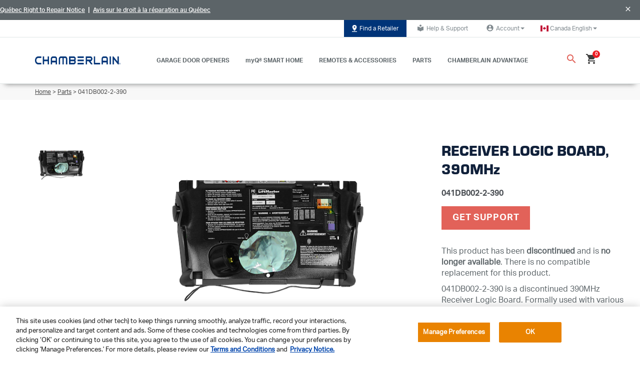

--- FILE ---
content_type: text/html;charset=UTF-8
request_url: https://www.chamberlain.com/ca/receiver-logic-board-390mhz/p/041DB002-2-390
body_size: 24162
content:


<!DOCTYPE html>
<html lang="en_CA">
<head><script src="/chamcham-common.js?matcher"></script><script src="/chamcham-common.js?single"></script>
	<title>
		041DB002-2-390 | Receiver Logic Board, 390MHz | Discontinued | Parts | Chamberlain Canada</title>
    <!-- Fonts -->
  <script type="text/javascript" src="/ruxitagentjs_ICA7NQVfghqrux_10323250822043923.js" data-dtconfig="uam=1|app=b112a6455bc8c4eb|owasp=1|featureHash=ICA7NQVfghqrux|doNotDetect=mup,mdw|msl=153600|srsr=25000|rdnt=1|uxrgce=1|cuc=cocsglox|srms=2,1,0,0%2Ftextarea%2Cinput%2Cselect%2Coption;0%2Fdatalist;0%2Fform%20button;0%2F%5Bdata-dtrum-input%5D;0%2F.data-dtrum-input;1%2F%5Edata%28%28%5C-.%2B%24%29%7C%24%29|mel=100000|dpvc=1|md=mdcc1=bdataLayer[0].user.email,mdcc2=cJSESSIONID,mdcc3=abody ^rb main ^rb header ^rb div ^rb div ^rb div.m-utility-nav.hidden-xs.hidden-sm.hidden-md ^rb div ^rb div ^rb ul:nth-child(3) ^rb li ^rb a ^rb i|lastModification=1768579862214|tp=500,50,0|srbbv=2|agentUri=/ruxitagentjs_ICA7NQVfghqrux_10323250822043923.js|reportUrl=/rb_ccv2-cust-ch7caujupt-thechambe1-p1|rid=RID_-1111008687|rpid=-1273822339|domain=chamberlain.com"></script><link rel="preconnect" href="https://fonts.googleapis.com">
  <link rel="preconnect" href="https://fonts.gstatic.com" crossorigin>

  <!-- cdnjs (flag icons, etc.) -->
    <link rel="preconnect" href="https://cdnjs.cloudflare.com" crossorigin>

  <!-- Adobe Typekit -->
  <!-- Light hint if not preconnecting -->
    <link rel="dns-prefetch" href="//use.typekit.net">
    <link rel="dns-prefetch" href="//p.typekit.net">
  <!-- OneTrust -->
  <link rel="preconnect" href="https://cdn.cookielaw.org" crossorigin>
  <link rel="preconnect" href="https://geolocation.onetrust.com" crossorigin>

  <!-- Tealium (only if enabled) -->
  <link rel="preconnect" href="https://tags.tiqcdn.com" crossorigin>
    <link rel="preconnect" href="https://collect.tealiumiq.com" crossorigin>
    <link rel="preconnect" href="https://visitor-service-us-east-1.tealiumiq.com" crossorigin>
  <!-- Google Maps -->
  <link rel="preconnect" href="https://maps.googleapis.com">
    <link rel="preconnect" href="https://maps.gstatic.com">
  <!-- Coveo Search UI  -->
  <link rel="preconnect" href="https://static.cloud.coveo.com">
  <!-- Payments (cart/checkout only) -->
  <!-- OneTrust Cookies Consent Notice start for chamberlain.com -->
        <script type="text/javascript" src="https://cdn.cookielaw.org/consent/62dd9c72-68ed-4f61-be97-c35d3c35f0ca/OtAutoBlock.js?v=20260107_1642" defer></script>
        <script src="https://cdn.cookielaw.org/scripttemplates/otSDKStub.js?v=20260107_1642" data-document-language="true" type="text/javascript" charset="UTF-8" data-domain-script="62dd9c72-68ed-4f61-be97-c35d3c35f0ca" defer></script>
        <script type="text/javascript">
            function OptanonWrapper() { }
        </script>
        <!-- OneTrust Cookies Consent Notice end for chamberlain.com -->

        <script src="https://cdn.cookielaw.org/opt-out/otCCPAiab.js?v=20260107_1642" type="text/javascript" charset="UTF-8" ccpa-opt-out-ids="C0002,C0004" ccpa-opt-out-geo="ca" ccpa-opt-out-lspa="true" defer></script>

    



















    
    
    



    <link rel="alternate"
          href="https://www.chamberlain.com/receiver-logic-board-390mhz/p/041DB002-2-390"
          hreflang="en-us"/>

    <link rel="alternate"
          href="https://www.chamberlain.com/ca/receiver-logic-board-390mhz/p/041DB002-2-390"
          hreflang="en-ca"/>

    <link rel="alternate"
          href="https://www.chamberlain.com/us/es/receiver-logic-board-390mhz/p/041DB002-2-390"
          hreflang="es-us"/>

    <link rel="alternate"
          href="https://www.chamberlain.com/ca/fr/receiver-logic-board-390mhz/p/041DB002-2-390"
          hreflang="fr-ca"/>














	
		
			
		
		
	
	

	
		
		
			
		
	
	

	
		
		
			
		
	
	

	
		
		
			
		
	
	

	
		
		
			
		
	
	




	



<script type="application/ld+json">
{
  "@context": "http://www.schema.org",
  "@type": "Organization",
  "name": "Chamberlain",
  "url": "https://www.chamberlain.com/ca",
  "logo": "https://www.chamberlain.com/ca/medias/?context=bWFzdGVyfGltYWdlc3wzNDg4fGltYWdlL3BuZ3xhVzFoWjJWekwyZ3hZaTlvTVRVdk9EZ3dNakUxTXpFd016TTVNQzV3Ym1jfGNjMWEzYzJlYjk0NzY1ZDY3M2FlYzNjMWIyYjE5MWE1MTQ1ZDRmMjJjNjg4NmNhNjI1OWRjMTJkNDM0NGYwYzk",
  "description": "Chamberlain of Canada manufactures and markets some of the world's most reliable, efficient and cost-effective Garage Door Opener products for do-it-yourself installation. The full product line includes residential garage door openers and related garage and home accessories.",
  "address":{
  	"@type": "PostalAddress",
  	"addressLocality": "Oak Brook, Illinois",
  	"streetAddress": "300 Windsor Drive",
  	"addressCountry": "USA"
  },
  "sameAs": [
    "https://twitter.com/chamberlain","https://twitter.com/chamberlain","https://www.facebook.com/ChamberlainDIY","https://www.facebook.com/ChamberlainDIY","https://www.youtube.com/user/ChamberlainDIY","https://www.youtube.com/user/ChamberlainDIY","https://www.pinterest.com/chamberlaindiy/","https://www.pinterest.com/chamberlaindiy/","https://www.houzz.ru/pro/chamberlaindiy/chamberlain?irs=US","https://www.houzz.ru/pro/chamberlaindiy/chamberlain?irs=US"
  ]
}
</script>























    



<meta property="og:title" content="041DB002-2-390 | Receiver Logic Board, 390MHz | Discontinued | Parts | Chamberlain Canada"/>
<meta property="og:site_name" content="Chamberlain"/>
<meta property="og:url" content="https://www.chamberlain.com/ca/receiver-logic-board-390mhz/p/041DB002-2-390"/>
<meta property="og:image" content="https://embed.widencdn.net/img/cgi/9jhxp98vje/420px/041DB002-2-390_plogic_hero_1.png"/>

    <meta property="og:image:height" content="1240"/>
    <meta property="og:image:width" content="1240"/>

<meta property="og:description" content="041DB002-2-390 is a discontinued 390MHz Receiver Logic Board. For use with various LiftMaster® DC Belt Drive Garage Door Openers. Click here for details."/>
<meta property="og:type" content="product"/>


    <meta property="og:locale" content="en_CA_CA"/>



    
    
        
        
            <meta property="og:locale:alternate"
                  content="en_US"/>
        
    

    
    
        
        
            <meta property="og:locale:alternate"
                  content="en_CA"/>
        
    

    
    
        
        
            <meta property="og:locale:alternate"
                  content="es_US"/>
        
    

    
    
        
        
            <meta property="og:locale:alternate"
                  content="fr_CA"/>
        
    


<meta property="fb:app_id"
      content="579951152419333"/>


<meta property="twitter:card" content="summary"/>
<meta property="twitter:title" content="041DB002-2-390 | Receiver Logic Board, 390MHz | Discontinued | Parts | Chamberlain Canada"/>
<meta property="twitter:site" content="@Chamberlain"/>
<meta property="twitter:url" content="https://www.chamberlain.com/ca/receiver-logic-board-390mhz/p/041DB002-2-390"/>
<meta property="twitter:image" content="https://embed.widencdn.net/img/cgi/9jhxp98vje/420px/041DB002-2-390_plogic_hero_1.png"/>
<meta property="twitter:description" content="041DB002-2-390 is a discontinued 390MHz Receiver Logic Board. For use with various LiftMaster® DC Belt Drive Garage Door Openers. Click here for details."/>

    <meta property="twitter:image:height" content="1240"/>
    <meta property="twitter:image:width" content="1240"/>
    <meta property="twitter:image:type" content="image/png"/>
<meta http-equiv="Content-Type" content="text/html; charset=utf-8"/>
	<meta http-equiv="X-UA-Compatible" content="IE=edge">
	<meta charset="utf-8">
	<meta name="viewport" content="width=device-width, initial-scale=1">
	<meta name="theme-color" content="#00305E">
	<meta name="keywords">
<meta name="description" content="041DB002-2-390 is a discontinued 390MHz Receiver Logic Board. For use with various LiftMaster&reg; DC Belt Drive Garage Door Openers. Click here for details.">
<link rel="shortcut icon" type="image/x-icon" media="all" href="/_ui/responsive/theme-chamberlain/images/favicon.ico" />
		









<link rel="preload" href="//fonts.googleapis.com/css?family=Open+Sans:400,300,300italic,400italic,600,600italic,700,700italic,800,800italic" as="style" onload="this.rel='stylesheet'">
<noscript><link rel="stylesheet" href="//fonts.googleapis.com/css?family=Open+Sans:400,300,300italic,400italic,600,600italic,700,700italic,800,800italic"></noscript>

<link rel="preload" href="https://fonts.googleapis.com/css?family=Material+Icons|Material+Icons+Outlined|Material+Icons+Two+Tone|Material+Icons+Round|Material+Icons+Sharp" as="style" onload="this.rel='stylesheet'">
<noscript><link rel="stylesheet" href="https://fonts.googleapis.com/css?family=Material+Icons|Material+Icons+Outlined|Material+Icons+Two+Tone|Material+Icons+Round|Material+Icons+Sharp"></noscript>

<link rel="preload" href="https://use.fontawesome.com/releases/v6.4.2/css/all.css?v=20260107_1642" as="style" onload="this.rel='stylesheet'">
<noscript><link rel="stylesheet" href="https://use.fontawesome.com/releases/v6.4.2/css/all.css?v=20260107_1642"></noscript>















    
        
        
        
            
            
                <link rel="preload" as="style"
                      href="/_ui/responsive/common/css/vendor/jquery.fancybox.min.css?v=20260107_1642"
                      onload="this.onload=null;this.rel='stylesheet'">
                <noscript>
                    <link rel="stylesheet" href="/_ui/responsive/common/css/vendor/jquery.fancybox.min.css?v=20260107_1642"/>
                </noscript>
            
        
    
    

















    
        
        
        
            
            
                <link rel="preload" as="style"
                      href="/_ui/responsive/common/css/vendor/jquery.bxslider.min.css?v=20260107_1642"
                      onload="this.onload=null;this.rel='stylesheet'">
                <noscript>
                    <link rel="stylesheet" href="/_ui/responsive/common/css/vendor/jquery.bxslider.min.css?v=20260107_1642"/>
                </noscript>
            
        
    
    



<link rel="preload" href="https://cdnjs.cloudflare.com/ajax/libs/flag-icon-css/3.2.0/css/flag-icon.css?v=20260107_1642" as="style" onload="this.rel='stylesheet'">
<noscript><link rel="stylesheet" href="https://cdnjs.cloudflare.com/ajax/libs/flag-icon-css/3.2.0/css/flag-icon.css?v=20260107_1642"></noscript><link rel="stylesheet" type="text/css" media="all" href="/wro/chamberlain_responsive.css?v=20260107_1642"/>
                    <link rel="stylesheet" type="text/css" media="all" href="/wro/addons_responsive.css?v=20260107_1642"/>
            <link rel="stylesheet" href="https://static.cloud.coveo.com/atomic/v2.73.0/themes/coveo.css?v=20260107_1642"/>
        <link rel="stylesheet" type="text/css" media="all" href="/wro/coveoCommonCss.css?v=20260107_1642"/>

        <link rel="stylesheet" type="text/css" media="all" href="/wro/chamberlainCoveo.css?v=20260107_1642"/>
        <link rel="stylesheet" type="text/css" media="all" href="/_ui/responsive/common/css/checkout/chamberlainCheckout.css?v=20260107_1642"/>
    <link rel="stylesheet" type="text/css" media="all" href="/wro/checkoutCommon.css?v=20260107_1642"/>
<script>
    window.dataLayer = window.dataLayer || [];
    dataLayer.push({
        'user': {
          //dynamically replace these values with values of logged in customer
          'customerID': '',
          'email':'',
          'first-name':'',
          'last-name':''
        }
    });
</script>
<script type="text/javascript">
        var utag_data =
        {"page_category":"PRODUCT","page_type":"PDP","page_name":"Product Details","brand":"Chamberlain","country_code":"ca","language_code":"en_CA","customer_id":"","customer_email":"","unified_customer_id":"","coveo_search_token":"eyJhbGciOiJIUzI1NiJ9.[base64].KUefIK-XaOGleyzfWqJBtw3V4eGFVzzG5pFBRdZs2mk","coveo_organization_id":"chamberlaingroupk5f2dpwl"}</script>
<script src="https://tags.tiqcdn.com/utag/thechamberlaingroup/chamberlain.com/prod/utag.sync.js?v=20260107_1642"></script>
    <script type="text/javascript"> (function (a, b, c, d) { a = "https://tags.tiqcdn.com/utag/thechamberlaingroup/chamberlain.com/prod/utag.js?v=20260107_1642"; b = document; c = "script"; d = b.createElement(c); d.id="tealiumScript"; d.src = a; d.type = "text/java" + c; d.async = true; a = b.getElementsByTagName(c)[0]; a.parentNode.insertBefore(d, a); })(); </script>









    
    
    <meta name="ps-key" content="4910-60f0a7a2b28005002976eac0">
    <meta name="ps-country" content="CA">
    <meta name="ps-language" content="en">
    <script src="//cdn.pricespider.com/1/lib/ps-widget.js?v=20260107_1642" async></script>






  







<script>dataLayer =  dataLayer || []</script>

	</head>

<body class="page-productDetails pageType-ProductPage template-pages-product-productLayout2Page  smartedit-page-uid-productDetails smartedit-page-uuid-eyJpdGVtSWQiOiJwcm9kdWN0RGV0YWlscyIsImNhdGFsb2dJZCI6ImNoYW1iZXJsYWluQ29udGVudENhdGFsb2ciLCJjYXRhbG9nVmVyc2lvbiI6Ik9ubGluZSJ9 smartedit-catalog-version-uuid-chamberlainContentCatalog/Online  smartedit-page-uid-productDetails smartedit-page-uuid-eyJpdGVtSWQiOiJwcm9kdWN0RGV0YWlscyIsImNhdGFsb2dJZCI6ImNoYW1iZXJsYWluQ29udGVudENhdGFsb2ciLCJjYXRhbG9nVmVyc2lvbiI6Ik9ubGluZSJ9 smartedit-catalog-version-uuid-chamberlainContentCatalog/Online  language-en_CA cjprevent"

	  data-coveo-search-enabled="true"
		

            data-coveo-search-token="eyJhbGciOiJIUzI1NiJ9.[base64].KUefIK-XaOGleyzfWqJBtw3V4eGFVzzG5pFBRdZs2mk"
            data-coveo-plp-search-token="eyJhbGciOiJIUzI1NiJ9.[base64].OMb70V5ItWM2vDuWeMZFumaLZS9ZCciR_uL2P50FhEs"
            data-coveo-rec-search-token="eyJhbGciOiJIUzI1NiJ9.[base64].d2HDT43GEcl4MpnETR2GB22TVK_UlfvDIS65mBujzFY"
			data-coveo-rec-product-code="041DB002-2-390"
            data-coveo-organization-id="chamberlaingroupk5f2dpwl"
            data-coveo-catalogVersion=""
            data-coveo-redirecturl="/searchResult"
			data-coveo-user-uid="anonymous"
			data-coveo-user-email=""
			data-coveo-plp-path=""
			data-coveo-is-plp="false"
			data-coveo-issearchresultspage="false"
			data-coveo-type="chamberlain"
            data-coveo-show-sort=""
            data-coveo-ipx-supportkey="xx8cea400f-0276-4bac-acde-75154fe4bc8a"
            data-coveo-ipx-sourceid="fd43e04b-3b02-4909-89fb-0f249bfd7cea"
		
>

<div id="spinner" style="position:fixed;top:50%;left:50%"></div>
	<main data-currency-iso-code="CAD"
              data-tealium-enabled="true"
              data-tealium-brand-name="Chamberlain"
              data-tealium-delayedclick-enabled="true"
              data-tealium-delayed-click-times='{"default":200, "4g":200, "3g":200, "2g":200}'
        class="">

            <a href="#skip-to-content" class="skiptocontent" data-role="none">text.skipToContent</a>
                    <a href="#skiptonavigation" class="skiptonavigation"
                       data-role="none">text.skipToNavigation</a>
                    <header>
	<div class="o-liftmaster-global-nav">
		<div class="o-global-header">
			<div id="screenShade" class="screenShade"></div>
			<div class="m-promotion-nav">
					<img class="m-promotion-nav__icon" src="/_ui/responsive/common/images/ch-promonav-tagicon.svg" alt="">
					<div class="content"><style type="text/css">
	.m-promotion-nav__icon {display: none;}
	.m-promotion-nav {background-color: #5c6468; font-size: 14px; justify-content: right;}
	.m-promotion-nav__close {color: #ffffff; top: 10px;}
	.m-promotion-nav {height: 2.5rem;}
</style>
<p style="padding-right: 40px; margin: 0; text-align: right; line-height: 12px;"><a href="https://chamberlaingroup.com/quebec-right-to-repair-notice" style="font-size:12px; color: #ffffff; text-decoration: underline;" target="_blank">Qu&eacute;bec Right to Repair Notice</a>  |  <a href="https://chamberlaingroup.com/quebec-right-to-repair-notice-fr" style="font-size:12px; color: #ffffff; text-decoration: underline;" target="_blank">Avis sur le droit &agrave; la r&eacute;paration au Qu&eacute;bec</a></p></div><a href="#" id="promoClose" class="m-promotion-nav__close"><i class="a-icon material-icons">close</i></a>
				</div>
			<div class="m-utility-nav hidden-xs hidden-sm hidden-md">
				<div class="container">
					<div class="nav m-utility-nav__wrapper">
						<div class=" promo-banner" 
    data-promotion-id="/medias/?context=bWFzdGVyfGltYWdlc3w1MTM5fGltYWdlL3BuZ3xpbWFnZXMvaDBjL2hjNC84ODQ5MDc5MjcxNDU0LnBuZ3w4MWFlOWU2Zjk2MTgxNTE5NTBiZmU1Y2Q5YWIxYTNmYmFkMWU4OWUyZDA0M2FiMDk5ZjNjNDRjOWJmMmZkMTA2"
    
            data-promotion-name="Body"
        
            data-promotion-creative="FindRetailerButton"
        >
    <a href="/ca/find-retailers" class="a-button-default g-optimize"
               target="" id="FindRetailerButton" data-text="Find a Retailer">
                <img class="" src="/medias/?context=bWFzdGVyfGltYWdlc3w1MTM5fGltYWdlL3BuZ3xhVzFoWjJWekwyZ3dZeTlvWXpRdk9EZzBPVEEzT1RJM01UUTFOQzV3Ym1jfDgxYWU5ZTZmOTYxODE1MTk1MGJmZTVjZDlhYjFhM2ZiYWQxZTg5ZTJkMDQzYWIwOTlmM2M0NGM5YmYyZmQxMDY"
                     alt="">
                    Find a Retailer</a>
        </div>





















    





    





    
    
        
    



<a href="https://support.chamberlaingroup.com/s/"
   class="a-button-default"
   target="_blank"
   id="HelpSupportLink"
   
   ><i class="a-icon a-icon--sm material-icons">local_library</i>Help & Support
</a><ul class="nav dropdown-navigation">
                <li class="dropdown">
                    <a class="logged_in a-button-default js-account-profile-link" data-toggle="dropdown" role="button"
                           aria-haspopup="true" aria-expanded="false" href="/ca/my-account/account-profile" 




 id="account-dropdown-link">
                            <i class="a-icon a-icon--sm material-icons">account_circle</i>
                                Account<span class="caret"></span>
                        </a>
                    <ul class="dropdown-menu">
                            <li id="UserLoginLink" class="yCmsComponent">
<a href="/ca/login" title="Log In / Sign Up">Log In / Sign Up</a></li><li id="RegisterProductLinkForAccount" class="yCmsComponent">
<a href="https://chamberlain.registria.com/" title="Register Your Product" target="_blank" rel="noopener noreferrer">Register Your Product</a></li></ul>
                    </li>
            </ul>
        <ul class="nav dropdown-navigation">
    <li class="dropdown">
        <a class="logged_in a-button-default" data-toggle="dropdown" role="button" aria-haspopup="true" aria-expanded="false" href="javascript:void(0)" id="country-dropdown-link">
            <span class="flag-icon flag-icon-ca"></span>
            &nbsp;
             <span class="current-lang">Canada English</span>
            <span class="caret"></span>
        </a>
        <ul class="dropdown-menu">
                <li id="CountryLinkUSEN" class="yCmsComponent">
<a href="https://www.chamberlain.com/?clear=true" target="">
    USA English</a>

</li><li id="CountryLinkUSES" class="yCmsComponent">
<a href="https://www.chamberlain.com/us/es/?clear=true" target="">
    USA Español</a>

</li><li id="CountryLinkCAFR" class="yCmsComponent">
<a href="https://www.chamberlain.com/ca/fr/?clear=true" target="">
    Canada Français</a>

</li><li id="CountryLinkEUDE" class="yCmsComponent">
<a href="https://www.chamberlain.de/de-de/shop/home" target="_blank">
    Germany</a>

</li><li id="CountryLinkEUFR" class="yCmsComponent">
<a href="https://www.chamberlain.de/fr-fr/shop-fr/home-fr" target="_blank">
    France</a>

</li><li id="CountryLinkEUNL" class="yCmsComponent">
<a href="https://www.chamberlain.de/nl-nl/shop/home-nl" target="_blank">
    Netherlands</a>

</li><li id="CountryLinkEUBEFR" class="yCmsComponent">
<a href="https://www.chamberlain.de/fr-be/shop/home-fr" target="_blank">
    Belgium Français</a>

</li><li id="CountryLinkEUBENL" class="yCmsComponent">
<a href="https://www.chamberlain.de/nl-be/shop/home-1" target="_blank">
    Belgium Nederlands</a>

</li></ul>
        </li>
</ul></div>
				</div>
			</div>
			<div class="m-main-nav">
				<div class="spacey">
					<div class="container">
						<div class="m-main-nav__flex">
							<div class="m-main-nav__mobileMenu hidden-lg hidden-xl">
								<a href="#" id="mobileMenu" class="burger-container">
									<div id="mobileMenu-bar1" class="bar"></div>
									<div id="mobileMenu-bar2" class="bar"></div>
									<div id="mobileMenu-shop" class="shop">
										SHOP</div>
								</a>
							</div>
							<div class="m-ch-main-nav__logo promo-banner" >
    <a href="/ca/" class=""
               target="" id="SiteLogoBanner" data-text="">
                <img class="a-logo" src="/medias/Chamberlain-logo-blue.png?context=bWFzdGVyfGltYWdlc3w1MjA4NnxpbWFnZS9wbmd8YVcxaFoyVnpMMmd4T1M5b01UUXZPRGcxTXpNMk9EWXpOVFF5TWk1d2JtY3xmZjM3MDFjNjY4NzM5MjE5NDNjMDUzNjQ2NGMwNTMxY2RlYzNkNDllYzRkNTFiMzUxNmFmZmY3ZWFhMjdlNzU2"
                     alt="Chamberlain-logo-blue.png">
                    </a>
        </div>
<nav class="m-main-nav__wrapper hidden-xs hidden-sm hidden-md">
	<ul>
		<li class="m-ch-main-nav__link-wrapper">
    <a href="/ca/garage-door-openers" class="m-main-nav__link"
       target="" id="GarageDoorOpenersHeaderLink" data-text="GARAGE DOOR OPENERS">
        GARAGE DOOR OPENERS</a>
    <div class="desktop-dropdown__wrapper hidden-xs">
	<div class="desktop-dropdown">
		<div class="container">
			<div class="row">
				<div class="col-xs-2"></div>
				<div class="col-xs-2 desktop-dropdown__image-wrapper promo-banner" >
    <a href="/ca/garage-door-openers/c/belt-drive-openers" class=""
               target="" id="UltraQuietBeltDriveOpenersBanner" data-text="&lt;p&gt;Belt Drive&lt;/p&gt;">
                <img class="" src="/medias/Belt-Drive.png?context=bWFzdGVyfHJvb3R8MTY1MDF8aW1hZ2UvcG5nfGFHSm1MMmc1TVM4NU1qY3pPREEwTlRJeE5UQXlMMEpsYkhRdFJISnBkbVV1Y0c1bnxmZjljYjkyOWI1YmM4NDhlMmJkMTJiMDgzYmJjN2ZkZTcwOTgyYTU2NTU3MGMwNjk1OGFjMTc2Njk1MjZkM2E3"
                     alt="">
                    <p>Belt Drive</p></a>
        </div>
<div class="col-xs-2 desktop-dropdown__image-wrapper promo-banner" >
    <a href="/ca/garage-door-openers/c/chain-drive-openers" class=""
               target="" id="SuperStrongChainDriveOpenersBanner" data-text="&lt;p&gt;Chain Drive&lt;/p&gt;">
                <img class="" src="/medias/Chain-Drive.png?context=bWFzdGVyfHJvb3R8MTQ4MTl8aW1hZ2UvcG5nfGFETmxMMmc1T1M4NU1qY3pPREEwTnpnek5qUTJMME5vWVdsdUxVUnlhWFpsTG5CdVp3fDYzNTBhNTZmMmNmYzUwZjcxZDNlZDk0NzE4YjI1OGRjMmRjZGFhMzE1Y2Y5NDkzYTJmMDJlZGVjYjg1MDJmZmM"
                     alt="">
                    <p>Chain Drive</p></a>
        </div>
<div class="col-xs-2 desktop-dropdown__image-wrapper promo-banner" >
    <a href="/ca/garage-door-openers/c/smart-garage-door-openers" class=""
               target="" id="SmartGarageDoorOpenersBanner" data-text="&lt;p&gt;Video&lt;/p&gt;">
                <img class="" src="/medias/video-garage-door.png?context=[base64]"
                     alt="">
                    <p>Video</p></a>
        </div>
<div class="col-xs-2 desktop-dropdown__image-wrapper promo-banner" >
    <a href="/ca/wall-mount-openers/c/wall-mount-openers" class=""
               target="" id="FindRetailerBanner" data-text="&lt;p&gt;Wall Mount&lt;/p&gt;">
                <img class="" src="/medias/LMDP2267-WallMountOpeners.jpg?context=bWFzdGVyfGltYWdlc3wzODA3fGltYWdlL2pwZWd8YVcxaFoyVnpMMmd3WWk5b1l6a3ZPRGd4TURBNE56STFNVGs1T0M1cWNHY3w2MDRmNDZmZDAzYWU2ZmU2ZjJlZGUzN2VhYmVmOGEyZWRiNmQwYTkwYzUxYTMwMzUxNDVlYTZlN2QwNzAyM2I4"
                     alt="LMDP2267_WallMountOpeners.jpg">
                    <p>Wall Mount</p></a>
        </div>
<div class="col-xs-2 desktop-dropdown__image-wrapper promo-banner" >
    <a href="/ca/garage-door-openers/c/all-garage-door-openers" class=""
               target="" id="cmsitem_00025066" data-text="&lt;p&gt;All Openers&lt;/p&gt;
">
                <img class="" src="/medias/B6753TG7.png?context=bWFzdGVyfHJvb3R8NDEyODB8aW1hZ2UvcG5nfGFEa3lMMmhtTkM4NE9USTBNVEl3TkRRNU1EVTBMbkJ1Wnd8YWYzODNkYjVkMzVlOWVmYTRkZDk2YzFmNWRkZWUwYzc3OTZjZWEzOWU4OGE5ZWUwNTk3YzQzMmUzZWMwOTg4ZQ"
                     alt="B6753TG7.png">
                    <p>All Openers</p>
</a>
        </div>
<div class="col-xs-2"></div>
			</div>
			<div class="row">
				</div>
		</div>
	</div>
</div>
</li><li class="m-ch-main-nav__link-wrapper">
    <a href="/ca/myq" class="m-main-nav__link"
       target="" id="MyQSmartHomeLink" data-text="myQ® SMART HOME">
        myQ® SMART HOME</a>
    <div class="desktop-dropdown__wrapper hidden-xs">
	<div class="desktop-dropdown">
		<div class="container">
			<div class="row">
				<div class="col-xs-2"></div>
				<div class="col-xs-2 desktop-dropdown__image-wrapper promo-banner" >
    <a href="/ca/smart-garage-video-keypad/p/MYQ-K40TXXW" class=""
               target="" id="cmsitem_00203011" data-text="&lt;p&gt;Video Keypad&lt;/p&gt;">
                <img class="" src="/medias/video-keypad.png?context=bWFzdGVyfGltYWdlc3wxNDg2MnxpbWFnZS9wbmd8YURrMEwyZzNNaTg1TVRBME5qUXdOVFF3TnpBeUwzWnBaR1Z2TFd0bGVYQmhaQzV3Ym1jfDAyZWM2MmQ0YzNkYzU3NjkzYjAzZDI1ZjUwMTZkNTlmZDFjMmE4ZWFkZDBiNzVmZDFjZjVjODAzZTYzNmJjMjg"
                     alt="video-keypad.png">
                    <p>Video Keypad</p></a>
        </div>
<div class="col-xs-2 desktop-dropdown__image-wrapper promo-banner" >
    <a href="/ca/searchResult#q=cameras" class=""
               target="" id="cmsitem_00203014" data-text="&lt;p&gt;Cameras&lt;p&gt;">
                <img class="" src="/medias/cameras.png?context=bWFzdGVyfGltYWdlc3w1ODk4fGltYWdlL3BuZ3xhRGsyTDJnMlppODVNVEEwTmpRd05qQTJNak00TDJOaGJXVnlZWE11Y0c1bnxiYzFhNTg1MzIyZjBlZjc5N2UyZTQ2OGM2NzgwOTUxNGFjMTMxMTZhOTc2YTA0M2Y4ZDMwYmZjOThjNmVjY2Uz"
                     alt="cameras.png">
                    <p>Cameras<p></a>
        </div>
<div class="col-xs-2 desktop-dropdown__image-wrapper promo-banner" >
    <a href="/ca/smart-garage-control/p/MYQ-G0401-ESMC" class=""
               target="" id="cmsitem_00203023" data-text="&lt;p&gt;Smart Garage Control&lt;/p&gt;">
                <img class="" src="/medias/smart-garage-control.png?context=[base64]"
                     alt="smart-garage-control.png">
                    <p>Smart Garage Control</p></a>
        </div>
<div class="col-xs-2 desktop-dropdown__image-wrapper promo-banner" >
    <a href="/ca/smart-led-garage-light/p/MYQLED2MC" class=""
               target="" id="cmsitem_00203017" data-text="&lt;p&gt;Smart LED Light &lt;/p&gt;">
                <img class="" src="/medias/smart-led-light.png?context=bWFzdGVyfGltYWdlc3w0OTgwfGltYWdlL3BuZ3xhR1ExTDJnMlpTODVNVEEwTmpRd05qY3hOemMwTDNOdFlYSjBMV3hsWkMxc2FXZG9kQzV3Ym1jfDU0MDkyNjlmODQ0NWExMDQ4YTliNjYyYjJhMjZmOTg5MTA2YWQ1NTc0ZGU5NGU1NGY2NDE1ZjQ2MWI5OWU5OTg"
                     alt="smart-led-light.png">
                    <p>Smart LED Light </p></a>
        </div>
<div class="col-xs-2 desktop-dropdown__image-wrapper promo-banner" >
    <a href="https://www.chamberlain.com/smart-home/c/myq-accessories#tab=products" class=""
               target="" id="cmsitem_00203020" data-text="&lt;p&gt;Shop All MyQ&lt;/p&gt;">
                <img class="" src="/medias/shop-all-myq.png?context=bWFzdGVyfGltYWdlc3wxMDY2MnxpbWFnZS9wbmd8YUdRM0wyZzJZaTg1TVRBME5qUXdOek0zTXpFd0wzTm9iM0F0WVd4c0xXMTVjUzV3Ym1jfGUxM2ViZDRjNTUxYTgyZDY4NDc5YWEzOTA3MjZiZWYyN2I0M2I3NThiYzY4NjkyN2VhNTMyOTMwOWU5MTBiYWI"
                     alt="shop-all-myq.png">
                    <p>Shop All MyQ</p></a>
        </div>
<div class="col-xs-2"></div>
			</div>
			<div class="row">
				<div class="desktop-dropdown__cta-wrapper basic-composite-banner  promo-banner" >
    <div class="text-button-wrapper">
        <h4>Find the right myQ product <br/>in a few easy steps.</h4>
























    





    
        
    
    



<a href="https://www.myq.com/app/myq-compatibility"
   class="a-button-primary"
   target=""
   id="btnInMainDropdownMyQ"
   
   >myQ COMPATIBILITY TOOL
</a></div>
    </div>
</div>
		</div>
	</div>
</div>
</li><li class="m-ch-main-nav__link-wrapper">
    <a href="/ca/garage-remotes-and-accessories" class="m-main-nav__link"
       target="" id="RemotesHeaderLink" data-text="REMOTES & ACCESSORIES">
        REMOTES & ACCESSORIES</a>
    <div class="desktop-dropdown__wrapper hidden-xs">
	<div class="desktop-dropdown">
		<div class="container">
			<div class="row">
				<div class="col-xs-2"></div>
				<div class="col-xs-2 desktop-dropdown__image-wrapper promo-banner" >
    <a href="/ca/remote-controls/c/garage-door-remotes" class=""
               target="" id="RemoteControlsBanner" data-text="&lt;p&gt;All Remote Controls&lt;/p&gt;">
                <img class="" src="/medias/all-remotes-h.png?context=bWFzdGVyfHJvb3R8NDg1N3xpbWFnZS9wbmd8YURnMkwyaG1OQzg1TWpjek9EQTFNekEzT1RNMEwyRnNiQzF5WlcxdmRHVnpMV2d1Y0c1bnxmNjA3MzE5MDNiNjlkNjIzMmQ3ODM3ZmQ0OGQ5ZDVhZmFjMjRkZWE0MTU1ZDI4NjUzYTBhOGQ1YzY4MDA3NTUz"
                     alt="">
                    <p>All Remote Controls</p></a>
        </div>
<div class="col-xs-2 desktop-dropdown__image-wrapper promo-banner" >
    <a href="/ca/garage-door-keypads/c/keypads" class=""
               target="" id="KeypadsBanner" data-text="&lt;p&gt;Keypads&lt;/p&gt;">
                <img class="" src="/medias/keypad-h.png?context=bWFzdGVyfHJvb3R8NzEwOXxpbWFnZS9wbmd8YURFNEwyaG1ZeTg1TWpjek9EQTFOVGN3TURjNEwydGxlWEJoWkMxb0xuQnVad3xmNjEwYzM0ODY4OWRmMDZiMmY0MjczOGY3NmI2ODVmMmRhMGY2NDVkY2I0NTU5NzQwOWRmNGQzMTExMTU1YWQ2"
                     alt="">
                    <p>Keypads</p></a>
        </div>
<div class="col-xs-2 desktop-dropdown__image-wrapper promo-banner" >
    <a href="/ca/c/wall-controllers" class=""
               target="" id="WallControllersBanner" data-text="&lt;p&gt;Wall Controllers&lt;/p&gt;">
                <img class="" src="/medias/wall-control-h.png?context=bWFzdGVyfHJvb3R8NDU2N3xpbWFnZS9wbmd8YURFNUwyaG1ZUzg1TWpjek9EQTFPRE15TWpJeUwzZGhiR3d0WTI5dWRISnZiQzFvTG5CdVp3fDhlZDEzM2ZlMTU4NzAxMjg5NjY3NmI3N2IyODg0MjkwMGY4NzgxMGI0MDQ4NmU4YjRkODQwYjM3NTU3YzQyMWM"
                     alt="">
                    <p>Wall Controllers</p></a>
        </div>
<div class="col-xs-2 desktop-dropdown__image-wrapper promo-banner" >
    <a href="/ca/c/all-accessories" class=""
               target="" id="RemotesAndAccShopAllBanner" data-text="&lt;p&gt;Shop All&lt;/p&gt;">
                <img class="" src="/medias/shop-all-h.png?context=bWFzdGVyfHJvb3R8MTI5MzF8aW1hZ2UvcG5nfGFHVm1MMmhoWVM4NU1qY3pPREEyTURrME16WTJMM05vYjNBdFlXeHNMV2d1Y0c1bnw4ODI5YjNkOTgzZDVjZTM4OGM5ZGY0YmZkMTkyYWZiMWNjYWVhYjZlYmMzNmZhYTdkNGI5NjkwNGYwNzNlOGZj"
                     alt="">
                    <p>Shop All</p></a>
        </div>
<div class="col-xs-2"></div>
			</div>
			<div class="row">
				</div>
		</div>
	</div>
</div>
</li><li class="m-ch-main-nav__link-wrapper">
    <a href="/ca/garage-door-opener-parts" class="m-main-nav__link"
       target="" id="PartsHeaderLink" data-text="PARTS">
        PARTS</a>
    <div class="desktop-dropdown__wrapper hidden-xs">
	<div class="desktop-dropdown">
		<div class="container">
			<div class="row">
				<div class="col-xs-2"></div>
				<div class="col-xs-2 desktop-dropdown__image-wrapper promo-banner" >
    <a href="/ca/parts/c/garage-door-opener-gear-kits" class=""
               target="" id="GearKitsBanner" data-text="&lt;p&gt;Gear Kits&lt;/p&gt;">
                <img class="" src="/medias/gearkit20a.png?context=bWFzdGVyfGltYWdlc3wxMDE5MzR8aW1hZ2UvcG5nfGFXMWhaMlZ6TDJoa01pOW9PR1F2T0RjNU5qZzVNRFEyTkRJNE5pNXdibWN8OTU1NzIxNTAyMjZiZWJhNjM4YWE5MDBhYjcxZTRlZmU5MTQ2NzVhZjQyZDQ1ZThhOWExOGFhZWI5OGQ4NTk4Nw"
                     alt="gearkit20a.png">
                    <p>Gear Kits</p></a>
        </div>
<div class="col-xs-2 desktop-dropdown__image-wrapper promo-banner" >
    <a href="/ca/parts/c/garage-door-opener-logic-boards" class=""
               target="" id="LogicBoardsBanner" data-text="&lt;p&gt;Logic Boards&lt;/p&gt;">
                <img class="" src="/medias/logicboard20a.png?context=bWFzdGVyfGltYWdlc3wxMjAyODB8aW1hZ2UvcG5nfGFXMWhaMlZ6TDJnMVlTOW9OamN2T0RjNU5qZzVNRFE1TnpBMU5DNXdibWN8NDkwZDRhMDAyYjA4NDA4YTJlOTQ1MjA2MDI4OGY2NDQ3ZDlhMDM4MGE5NzBmZjk0ZDBkMDk1MzczN2ZjMGY2Zg"
                     alt="logicboard20a.png">
                    <p>Logic Boards</p></a>
        </div>
<div class="col-xs-2 desktop-dropdown__image-wrapper promo-banner" >
    <a href="/ca/parts/c/garage-door-opener-belt-kits" class=""
               target="" id="ShopAllPartsBanner" data-text="&lt;p&gt;Belt Kits&lt;/p&gt;">
                <img class="" src="/medias/beltnav300b.jpg?context=bWFzdGVyfGltYWdlc3wyNTM5NnxpbWFnZS9qcGVnfGFXMWhaMlZ6TDJobE1DOW9aR0l2T0RjNU5qZzVOREEyT0RjMk5pNXFjR2N8YTgxOGM4NWE0NGE3OWZmMDZmMzczM2MzZTkzNDQxZTM0N2Y5ZDUyMWE3NTMyOGJkZmFjMGNkNTAwYzI1OWM3MA"
                     alt="beltnav300b.jpg">
                    <p>Belt Kits</p></a>
        </div>
<div class="col-xs-2 desktop-dropdown__image-wrapper promo-banner" >
    <a href="/ca/parts/c/garage-door-opener-chain-kits" class=""
               target="" id="chainkits56" data-text="&lt;p&gt;Chain Kits&lt;/p&gt;">
                <img class="" src="/medias/chain77.jpg?context=bWFzdGVyfGltYWdlc3wxNzYzNnxpbWFnZS9qcGVnfGFXMWhaMlZ6TDJnek5pOW9NVFF2T0RnMU1ESTNOVFF3TVRjMU9DNXFjR2N8M2QwOGVlNDAzNWQ5MDcwZGE5Y2U3OWJlNWZmNzg5ZTEzNDgzM2NiMDlmZmRlN2FmMTNhZDJhNTZlZTMxYzE0Ng"
                     alt="chain77.jpg">
                    <p>Chain Kits</p></a>
        </div>
<div class="col-xs-2 desktop-dropdown__image-wrapper promo-banner" >
    <a href="/ca/parts/c/garage-door-opener-installation-parts" class=""
               target="" id="Install77" data-text="&lt;p&gt;Installation Parts&lt;/p&gt;">
                <img class="" src="/medias/Install33.jpg?context=bWFzdGVyfGltYWdlc3wxODYyM3xpbWFnZS9qcGVnfGFXMWhaMlZ6TDJnelpTOW9ZVGd2T0RnMU1ESTNOVFV6TWpnek1DNXFjR2N8NTMzOTczNzA2ODczZmU4ZDc0YTc0OTQ4Y2ViMGViZmMyZmM1NDNkZWJmYmYwYWFmNGE3ZGYzMDkyMGJiYzIyYg"
                     alt="Install33.jpg">
                    <p>Installation Parts</p></a>
        </div>
<div class="col-xs-2"></div>
			</div>
			<div class="row">
				</div>
		</div>
	</div>
</div>
</li><li class="m-ch-main-nav__link-wrapper">
    <a href="/ca/about-chamberlain/chamberlain-advantage" class="m-main-nav__link"
       target="" id="AboutChamberlainLink" data-text="CHAMBERLAIN ADVANTAGE">
        CHAMBERLAIN ADVANTAGE</a>
    <div class="desktop-dropdown__wrapper hidden-xs">
	<div class="desktop-dropdown">
		<div class="container">
			<div class="row">
				<div class="col-xs-2"></div>
				<div class="col-xs-2 desktop-dropdown__image-wrapper promo-banner" >
    <a href="/ca/about-chamberlain/buyers-guide" class=""
               target="" id="BuyersGuideBanner" data-text="&lt;p&gt;Buyers Guide&lt;/p&gt;">
                <img class="" src="/medias/buyguide20a.png?context=bWFzdGVyfGltYWdlc3wxNDA1NTV8aW1hZ2UvcG5nfGFXMWhaMlZ6TDJnd05pOW9NVGN2T0RjNU5qZzVNRFUyTWpVNU1DNXdibWN8MWUxMTg2NzM0MTQxMjAwN2VlYzZhN2ZlZTQ4MTZlYTlkOWFjZjc3ODQ3MTIwMjE5NmZlZmQ2Y2Q4NWNlYmNlOQ"
                     alt="buyguide20a.png">
                    <p>Buyers Guide</p></a>
        </div>
<div class="col-xs-2 desktop-dropdown__image-wrapper promo-banner" >
    <a href="/ca/about-chamberlain/news" class=""
               target="" id="NewsReleasesBanner" data-text="&lt;p&gt;Press and Media&lt;/p&gt;">
                <img class="" src="/medias/news20a.png?context=bWFzdGVyfGltYWdlc3wxMjUxNTd8aW1hZ2UvcG5nfGFXMWhaMlZ6TDJnNU55OW9OMlF2T0RjNU5qZzVNRFl5T0RFeU5pNXdibWN8ZDhhZDNiM2FiODk2NDdhMjEwMTBmYjZiMDEyZDI3OGYxMmVlNzIyYzQ2ZWQ4MGMxZDYxZGM1ODkxM2M0NGEyMw"
                     alt="news20a.png">
                    <p>Press and Media</p></a>
        </div>
<div class="col-xs-2 desktop-dropdown__image-wrapper promo-banner" >
    <a href="/ca/about-chamberlain/automotive-connectivity-solutions" class=""
               target="" id="ACS_Navigation_Banner_component" data-text="&lt;p&gt;Automotive Connectivity Solutions&lt;/p&gt;">
                <img class="" src="/medias/auto987.jpg?context=bWFzdGVyfGltYWdlc3wxNzQwN3xpbWFnZS9qcGVnfGFXMWhaMlZ6TDJnelpDOW9ZVEl2T0RneE1EUTBPVEkwTURBNU5DNXFjR2N8Y2M3ODcyODc2YzM5YmJhMjFmYzE3NzkwM2UyMWRhNjdkYTA5MTU5YzNiMDhkM2QxMGUxYjA3MDE2Y2RjZWJhMA"
                     alt="auto987.jpg">
                    <p>Automotive Connectivity Solutions</p></a>
        </div>
<div class="col-xs-2"></div>
			</div>
			<div class="row">
				</div>
		</div>
	</div>
</div>
</li></ul>
</nav><div class="m-main-nav__right disabled">
								
























    





    
    
        
    



<a href="/ca/#"
   class="a-button-default"
   target=""
   id="m-main-nav__search"
   
   ><i class="material-icons">search</i>
</a><div id="addtocart-popup-modal">
    <div class="mini-cart-container js-add-to-cart-container myq-add-to-cart-container">
        <div class="pop-title-sec">
            <h3 class="">Added to Cart</h3>
            <span class="material-icons OneLinkNoTx" id="add_to_cart_popup_close">close</span>
        </div>
        <div class="pop-body">
            <div class="pop-product-list">
                <div class="pop-pro-box">
                    <input id="pop-max-order-qty" type="hidden">
                    <div class="pop-p-img"><img src=""></div>
                    <div class="pop-p-cnt">
                        <div class="pop-p-cnt-title f-20" id="add_to_cart_popup_p_name"></div>
                        <input id="add_to_cart_popup_p_code" type="hidden">
                        <div class="pop-p-cnt-subtitle" id="add_to_cart_popup_product_name"></div>
                        <div class="add_to_cart_popup_p_price-container">
                            <div class="pop-p-cnt-price-per-item-new" id="add_to_cart_popup_price-per-item-new"></div>
                            <div class="pop-p-cnt-price-per-item" id="add_to_cart_popup_price-per-item"></div>
                        </div>
                        <div class="pop-counter-container">
                            <div class="pop-counter">
                                <button class="counter-minus"><span class="material-icons OneLinkNoTx">remove</span>
                                </button>
                                <input type="text" class="form-control" id="add_to_cart_count" value="1">
                                <button class="counter-plus"><span class="material-icons OneLinkNoTx">add</span></button>
                            </div>
                            <div class="pop-max-qty-message hidden">Max qty</div>
                        </div>
                        <div class="pop-p-cnt-price" id="add_to_cart_popup_p_price"></div>
                    </div>
                </div>
            </div>
            <div class="pop-footer">
                <button type="button" class="a-button" id="P_to_Checkout">Proceed to Checkout</button>
            </div>
        </div>
    </div>
</div>
<div class="mini-cart-wrapper">
            <div class="nav-cart js-nav-cart"
                 data-cart="/ca/cart"
                 data-mini-cart-url="/ca/cart/rollover/MiniCart"
                 data-mini-cart-refresh-url="/ca/cart/miniCart/SUBTOTAL">
                <a class="mini-cart-link js-mini-cart-link flexRight" id="cart-link"
                   data-mini-cart-name="Cart"
                   data-mini-cart-empty-name="Empty Cart"
                   data-mini-cart-items-text="Items"
                >
                    <i class="material-icons shopping_cart">shopping_cart</i>
                    <span class="js-nav-items-total">
                            <span class="nav-items-total">0</span>
                            </span>
                    </a>
            </div>
            <div class="mini-cart-container js-mini-cart-container"></div>

        </div>
    </div>

						</div>
					</div>
					<div class="m-main-nav__mobileFlyout">
						<ul class="nav dropdown-navigation">
    <li class="dropdown">
        <a class="dropdown-navigation-click-link" href="/ca/garage-door-openers" data-text="GARAGE DOOR OPENERS">
            GARAGE DOOR OPENERS</a>
        <div class="dropdown-navigation-click-caret-container" data-toggle="dropdown" role="button" aria-expanded="false">
            <span class="caret dropdown-navigation-click-caret"></span>
        </div>
        <ul class="dropdown-menu">
                <li class="yCmsComponent m-ch-main-nav__link-wrapper">
<a href="/ca/garage-door-openers/c/belt-drive-openers" title="Belt Drive">Belt Drive</a></li><li class="yCmsComponent m-ch-main-nav__link-wrapper">
<a href="/ca/garage-door-openers/c/chain-drive-openers" title="Chain Drive">Chain Drive</a></li><li class="yCmsComponent m-ch-main-nav__link-wrapper">
<a href="/ca/garage-door-openers/c/smart-garage-door-openers" title="Smart">Smart</a></li><li class="yCmsComponent m-ch-main-nav__link-wrapper">
<a href="/ca/wall-mount-openers/c/wall-mount-openers" title="Wall Mount">Wall Mount</a></li><li class="yCmsComponent btnInMainDropdownGDOMobile">
<a href="/ca/garage-door-opener-finder" title="Which Opener is Right for Me?">Which Opener is Right for Me?</a></li></ul>
        </li>
</ul>
<ul class="nav dropdown-navigation">
    <li class="dropdown">
        <a class="dropdown-navigation-click-link" href="/ca/myq" data-text="myQ® SMART HOME">
            myQ® SMART HOME</a>
        <div class="dropdown-navigation-click-caret-container" data-toggle="dropdown" role="button" aria-expanded="false">
            <span class="caret dropdown-navigation-click-caret"></span>
        </div>
        <ul class="dropdown-menu">
                <li class="yCmsComponent btnInMainDropdownGDOMobile">
<a href="/ca/smart-home/c/myq-accessories" title="myQ Accessories">myQ Accessories</a></li><li class="yCmsComponent btnInMainDropdownGDOMobile">
<a href="/ca/myq-compatibility-tool" title="myQ Compatibility Tool">myQ Compatibility Tool</a></li></ul>
        </li>
</ul>
<ul class="nav dropdown-navigation">
    <li class="dropdown">
        <a class="dropdown-navigation-click-link" href="/ca/garage-remotes-and-accessories" data-text="REMOTES & ACCESSORIES">
            REMOTES & ACCESSORIES</a>
        <div class="dropdown-navigation-click-caret-container" data-toggle="dropdown" role="button" aria-expanded="false">
            <span class="caret dropdown-navigation-click-caret"></span>
        </div>
        <ul class="dropdown-menu">
                <li class="yCmsComponent btnInMainDropdownGDOMobile">
<a href="/ca/remote-controls/c/garage-door-remotes" title="Remote Controls">Remote Controls</a></li><li class="yCmsComponent btnInMainDropdownGDOMobile">
<a href="/ca/garage-door-keypads/c/keypads" title="Keypads">Keypads</a></li><li class="yCmsComponent btnInMainDropdownGDOMobile">
<a href="/ca/smart-home/c/smart-lighting" title="Lighting controls">Lighting controls</a></li><li class="yCmsComponent btnInMainDropdownGDOMobile">
<a href="/ca/accessories/c/remotes-and-accessories" title="Shop All">Shop All</a></li></ul>
        </li>
</ul>
<ul class="nav dropdown-navigation">
    <li class="dropdown">
        <a class="dropdown-navigation-click-link" href="/ca/garage-door-opener-parts" data-text="PARTS">
            PARTS</a>
        <div class="dropdown-navigation-click-caret-container" data-toggle="dropdown" role="button" aria-expanded="false">
            <span class="caret dropdown-navigation-click-caret"></span>
        </div>
        <ul class="dropdown-menu">
                <li class="yCmsComponent btnInMainDropdownGDOMobile">
<a href="/ca/parts/c/garage-door-opener-gear-kits" title="Gear Kits">Gear Kits</a></li><li class="yCmsComponent btnInMainDropdownGDOMobile">
<a href="/ca/parts/c/garage-door-opener-logic-boards" title="Logic Boards">Logic Boards</a></li><li class="yCmsComponent btnInMainDropdownGDOMobile">
<a href="/ca/parts/c/garage-door-opener-belt-kits" title="Belt Kits">Belt Kits</a></li><li class="yCmsComponent btnInMainDropdownGDOMobile">
<a href="/ca/parts/c/garage-door-opener-chain-kits" title="Chain Kits">Chain Kits</a></li><li class="yCmsComponent btnInMainDropdownGDOMobile">
<a href="/ca/parts/c/garage-door-opener-installation-parts" title="Installation Parts">Installation Parts</a></li></ul>
        </li>
</ul>
<ul class="nav dropdown-navigation">
    <li class="dropdown">
        <a class="dropdown-navigation-click-link" href="/ca/about-chamberlain/chamberlain-advantage" data-text="CHAMBERLAIN ADVANTAGE">
            CHAMBERLAIN ADVANTAGE</a>
        <div class="dropdown-navigation-click-caret-container" data-toggle="dropdown" role="button" aria-expanded="false">
            <span class="caret dropdown-navigation-click-caret"></span>
        </div>
        <ul class="dropdown-menu">
                <li class="yCmsComponent btnInMainDropdownGDOMobile">
<a href="/ca/about-chamberlain/buyers-guide" title="Buyers Guide">Buyers Guide</a></li><li class="yCmsComponent m-ch-main-nav__link-wrapper">
<a href="/ca/find-retailers" title="Find Retailers">Find Retailers</a></li><li class="yCmsComponent m-ch-main-nav__link-wrapper">
<a href="/ca/about-chamberlain/news" title="Press and Media">Press and Media</a></li><li class="yCmsComponent m-ch-main-nav__link-wrapper">
<a href="/ca/about-chamberlain/automotive-connectivity-solutions" title="Automotive Connectivity Solutions">Automotive Connectivity Solutions</a></li></ul>
        </li>
</ul>
<ul class="m-ch-main-nav__mobileFlyout__utility">
	<li>
			
























    





    
    
        
    



<a href="/ca/find-retailers"
   class="a-button-default"
   target=""
   id="RetailerMobileLink"
   
   >Find a Retailer
</a></li>
	<li>
			




















    





    





    
    
        
    



<a href="/ca/support"
   class="a-button-default"
   target="_blank"
   id="HelpMobileLink"
   
   >Help &amp; Support
</a></li>
	</ul><ul class="nav dropdown-navigation">
                <li class="dropdown">
                    <a class="logged_in a-button-default" data-toggle="dropdown" role="button"
                           aria-haspopup="true" aria-expanded="false" href="/ca/my-account/account-profile" 




 id="account-dropdown-link">
                            <i class="a-icon a-icon--sm material-icons">account_circle</i>
                                Account<span class="caret"></span>
                        </a>
                    <ul class="dropdown-menu">
                            <li id="UserLoginLink" class="yCmsComponent">
<a href="/ca/login" title="Log In / Sign Up">Log In / Sign Up</a></li><li id="RegisterProductLinkForAccount" class="yCmsComponent">
<a href="https://chamberlain.registria.com/" title="Register Your Product" target="_blank" rel="noopener noreferrer">Register Your Product</a></li></ul>
                    </li>
            </ul>
        <ul class="nav dropdown-navigation">
    <li class="dropdown">
        <a class="logged_in a-button-default" data-toggle="dropdown" role="button" aria-haspopup="true" aria-expanded="false" href="javascript:void(0)" id="country-dropdown-link">
            <span class="flag-icon flag-icon-ca"></span>
            &nbsp;
             <span class="current-lang">Canada English</span>
            <span class="caret"></span>
        </a>
        <ul class="dropdown-menu">
                <li id="CountryLinkUSEN" class="yCmsComponent">
<a href="https://www.chamberlain.com/?clear=true" target="">
    USA English</a>

</li><li id="CountryLinkUSES" class="yCmsComponent">
<a href="https://www.chamberlain.com/us/es/?clear=true" target="">
    USA Español</a>

</li><li id="CountryLinkCAFR" class="yCmsComponent">
<a href="https://www.chamberlain.com/ca/fr/?clear=true" target="">
    Canada Français</a>

</li><li id="CountryLinkEUDE" class="yCmsComponent">
<a href="https://www.chamberlain.de/de-de/shop/home" target="_blank">
    Germany</a>

</li><li id="CountryLinkEUFR" class="yCmsComponent">
<a href="https://www.chamberlain.de/fr-fr/shop-fr/home-fr" target="_blank">
    France</a>

</li><li id="CountryLinkEUNL" class="yCmsComponent">
<a href="https://www.chamberlain.de/nl-nl/shop/home-nl" target="_blank">
    Netherlands</a>

</li><li id="CountryLinkEUBEFR" class="yCmsComponent">
<a href="https://www.chamberlain.de/fr-be/shop/home-fr" target="_blank">
    Belgium Français</a>

</li><li id="CountryLinkEUBENL" class="yCmsComponent">
<a href="https://www.chamberlain.de/nl-be/shop/home-1" target="_blank">
    Belgium Nederlands</a>

</li></ul>
        </li>
</ul></div>

				</div>
			</div>

<div class="m-main-search">

    <atomic-external selector="#standalone-search" class="container">
		<atomic-search-box class="search-box-item"
                           minimum-query-length="3"
                           suggestion-delay="2000"
        >
            <atomic-search-box-recent-queries
              label="Recent Searches"
              max-with-query="5"
              max-without-query="0"
            >
                <atomic-search-box-query-suggestions
                    max-with-query="5"
                    max-without-query="0"
                >
                </atomic-search-box-query-suggestions>
                </atomic-search-box-recent-queries>
        </atomic-search-box>
    </atomic-external>
       <atomic-search-interface id="standalone-search" class="LiftMasterInterface standalone-interface"></atomic-search-interface>
</div>
		</div>
	</div>
    <div class="o-breadcrumb">
		<div id="stickyBreadcrumb" class="o-breadcrumb--mobile hidden-lg hide">
    <!-- s: mobile only sticky cta -->
    <div class="m-sticky-cta container-fluid hidden-md hidden-lg">
            <div class="row">
                <div class="col-xs-2 col-sm-1 col-md-1 m-sticky-cta__img-column">
                    <div class="m-sticky-cta__img-wrapper m-sticky-cta__flex">
                        <img class="m-sticky-cta__img img-responsive"
                                     src="https://embed.widencdn.net/img/cgi/9jhxp98vje/96px/041DB002-2-390_plogic_hero_1.png"
                                     alt="041DB002-2-390- Receiver Logic Board, 390MHz">
                            </div>
                </div>
                <div class="col-xs-10 col-sm-11 col-md-7">
                    <div class="m-sticky-cta__copy-wrapper m-sticky-cta__flex">
                        <p class="m-sticky-cta__title">041DB002-2-390</p>
                        <p class="m-sticky-cta__copy">RECEIVER LOGIC BOARD, 390MHz</p>
                    </div>
                </div>
                <div class="col-md-4">
                    </div>
            </div>
        </div>
    <!-- e: mobile only sticky cta -->

    <div class="container o-breadcrumb--mobile__container">
        <a class="hidden-xs hidden-sm hidden-md" href="/ca/">Home</a>

        <a href="/ca/garage-door-opener-parts/c/parts" class="hidden-xs hidden-sm hidden-md">
                        <i class="material-icons a-icon a-icon--md">keyboard_arrow_left</i>
                            Parts</a>
                <a class="hidden-xs hidden-sm hidden-md" href="#">
                        <i class="material-icons a-icon a-icon--md">keyboard_arrow_left</i>
                            041DB002-2-390</a>
                <div class="o-breadcrumb--mobile__nav-select hide">
            <select id="o-breadcrumb--mobile__select">
            </select>
            <i class="material-icons">keyboard_arrow_down</i>
        </div>
    </div>
</div>

<script id="mobile-breadcrumb-select_template" type="text/x-jquery-tmpl">
    <optgroup>
        {{each options}}
            <option class="{{= oClass}}" id="select-{{= id}}">{{= title}}</option>
        {{/each}}
    </optgroup>


</script>
<div class="o-breadcrumb--desktop visible-lg-block">
    <div class="container">
        <a href="/ca/">Home</a> >

        <a href="/ca/garage-door-opener-parts/c/parts" class="breadcrumb-category-item">Parts</a> >
                041DB002-2-390</div>
</div>










<ol itemscope itemtype="http://schema.org/BreadcrumbList" hidden>
	<li itemprop="itemListElement" itemscope
		itemtype="http://schema.org/ListItem">
		<a itemprop="item" href="https://www.chamberlain.com/ca">
			<span itemprop="name">Home</span></a>
		<span itemprop="position" content="1">&gt;</span>
	</li>
	
		
		
		
		
			
			
				
			
		
		<li itemprop="itemListElement" itemscope
			itemtype="http://schema.org/ListItem">
			<a itemprop="item" href="https://www.chamberlain.com/ca/garage-door-opener-parts/c/parts">
				<span itemprop="name">Parts</span></a>
			<span itemprop="position" content="2">&gt;</span>
		</li>
	
		
		
		
		
			
				
			
			
		
		<li itemprop="itemListElement" itemscope
			itemtype="http://schema.org/ListItem">
			<a itemprop="item" href="https://www.chamberlain.com/ca/receiver-logic-board-390mhz/p/041DB002-2-390">
				<span itemprop="name">041DB002-2-390</span></a>
			<span itemprop="position" content="3"></span>
		</li>
	
</ol>
</div>
<div class="mini-cart-container js-support-modal  js-support-modal-lh-cm" >
        <div class="mini-cart-header empty">
        <div class="js-support-close">
                <a class="js-mini-cart-close-link">
                    <i class="material-icons">close</i>
                </a>
            </div>
        </div>
        <div class="mini-cart-body" id="HelpSupportLinkPopup"> </div>
        </div>
      <style>
            .js-support-modal{
                top: 40px;
                right: 200px;
                padding:0;
                height: 90vh;
                z-index: 122;
            }
            .js-support-close {
                    float: right;
                    position: absolute;
                    right: 3px;
                    cursor: pointer;
                    z-index: 122;
            }
        </style>
        <script
        async
        src="https://chamberlaingroupk5f2dpwl.org.coveo.com/rest/organizations/chamberlaingroupk5f2dpwl/ipxinterface/v1/interfaces/fd43e04b-3b02-4909-89fb-0f249bfd7cea/loader"
        ></script>
        
         
       
        </header>
<a id="skip-to-content"></a>
                    <div id="productDetails" class="">
                        <div itemscope="" itemtype="https://schema.org/Product">

        <div id="overview" class="o-pdp-hero-container chevron--white container-fluid  scrollto-section o-pdp-gray-chevron"
        
            data-product-summary="RECEIVER LOGIC BOARD, 390MHz"
            data-tealium-product-code="041DB002-2-390"
            data-tealium-category="parts"
            data-tealium-subcategory=""
            data-tealium-product-price=""
            data-tealium-product-currencyiso=""
            data-tealium-product-image-url="https://embed.widencdn.net/img/cgi/9jhxp98vje/420px/041DB002-2-390_plogic_hero_1.png"
        
>


    <div class="pdp-hero-row row">
        <div class="thumb-container col-xs-12 col-md-2 loading">
            <!-- thumbs -->
<div class="hidden-xs hidden-sm">
    <div class="thumb-container__flex thumb-container__carousel">
            <div>
                    <img loading="lazy" decoding="async" src="https://embed.widencdn.net/img/cgi/9jhxp98vje/96px/041DB002-2-390_plogic_hero_1.png"
                         alt="041DB002-2-390- Receiver Logic Board, 390MHz"
                         data-hero-src="https://embed.widencdn.net/img/cgi/9jhxp98vje/420px/041DB002-2-390_plogic_hero_1.png"
                         data-media-type="image"
                    >
                </div>
            </div>
    </div>

<script id="videoHeroTemplate" type="text/x-jquery-tmpl">

    <div class="o-feature-video pdp-hero-video hidden-xs hidden-sm">
            <div class="video-component js-hero-video-from-gallery" data-video="{{= videoUrl}}">
                <div class="iframe-container">
                     <iframe width="640" height="400" src="" frameborder="0" allow="encrypted-media" allowfullscreen title="<spring:theme code='iframe.modal.title'/>"></iframe>
                </div>
            </div>
    </div>

</script>

<script id="imageHeroTemplate" type="text/x-jquery-tmpl">
           <img loading="lazy" decoding="async" class="product-container__hero-img img-responsive" id="hero-img-swap"
             src="{{= imageUrl}}" itemprop="image" alt="{{= altText}}">



</script></div>

        <div class="product-container col-xs-12 col-md-6">
            <!-- responsive only -->
<div class="hidden-md hidden-lg">
    <div class="product-container__carousel">
        <div class="js_product-container__carousel">
            <div class="product-container__flex ">
                            <img class="product-container__hero-img img-responsive"
                                 src="https://embed.widencdn.net/img/cgi/9jhxp98vje/420px/041DB002-2-390_plogic_hero_1.png" alt="041DB002-2-390- Receiver Logic Board, 390MHz"/>
                        </div>
                    </div>
    </div>
</div>

<!-- waypoint -->
<div id="mobileWaypointStart"></div>

<!-- desktop only -->
<div class="product-container__flex js-product-hero-image hidden-xs hidden-sm">
    <img class="product-container__hero-img img-responsive" id="hero-img-swap"
                 src="https://embed.widencdn.net/img/cgi/9jhxp98vje/420px/041DB002-2-390_plogic_hero_1.png" itemprop="image"
                 alt="041DB002-2-390- Receiver Logic Board, 390MHz">
        </div>
</div>


        <div class="text-container col-xs-12 col-md-4">
            <div class="text-container__text-wrap">
                <h1 itemprop="name"
                            class="text-container__title--product">RECEIVER LOGIC BOARD, 390MHz</h1>
                        <p class="text-container__title--model a-body-2">041DB002-2-390</p>
                    <div class=" buttons single-action">
        <div class="button-wrapper">
            <div class="yCmsContentSlot">
<div class="yCmsComponent yComponentWrapper">
<a href="/ca/support" target="_blank">
			<button class="premium-page-cta   text-container__button a-button a-cta-text cta-disabled-until-page-loads" disabled>Get Support</button>
		</a>
	</div></div></div>

        <div class="button-wrapper secondary-cta-container">
            </div>
    </div>
<p>This product has been <strong>discontinued</strong> and is <strong>no longer available</strong>. There is no compatible replacement for this product.</p>

<p>041DB002-2-390 is a discontinued 390MHz Receiver Logic Board. Formally used with various LiftMaster&reg; DC Belt Drive Garage Door Openers; manufactured 2001 to 2005 <strong>only</strong>. Please locate the serviceable model number and check the owner&#39;s manual or replacement parts diagram for serviceable information.</p>

<p>Visit <strong>Get Support</strong> for knowledge base articles, product manuals, parts finder, and more!</p>
<div class="text-container-aliases">
        Also known as:&nbsp;41DB002&#8209;2&#8209;390</div>
</div>
        </div>
    </div>
</div><div class="pdp-navigation">
            <nav id="stickyNav" class="o-sticky-nav active-overview">
                <div class="m-sticky-cta">
    <div class="m-sticky-cta__left m-sticky-cta__img-column">
        <div class="m-sticky-cta__image">
            <img class="m-sticky-cta__img" src="https://embed.widencdn.net/img/cgi/9jhxp98vje/96px/041DB002-2-390_plogic_hero_1.png"
                         alt="041DB002-2-390- Receiver Logic Board, 390MHz">
                </div>   
        <div class="m-sticky-cta__copy-wrapper m-sticky-cta__flex m-sticky-cta__copy">
            <p class="m-sticky-cta__title">RECEIVER LOGIC BOARD, 390MHz</p>
                    <p class="m-sticky-cta__copy">041DB002-2-390</p>
                </div>
    </div>
    <div class="m-sticky-cta__button hidden-sm">
        <div class=" buttons single-action">
        <div class="button-wrapper">
            <div class="yCmsContentSlot">
<div class="yCmsComponent yComponentWrapper">
<a href="/ca/support" target="_blank">
			<button class="premium-page-cta   text-container__button a-button a-cta-text cta-disabled-until-page-loads" disabled>Get Support</button>
		</a>
	</div></div></div>

        <div class="button-wrapper secondary-cta-container">
            </div>
    </div>
</div>
</div>
</nav>
            <div id="mobileBtnWaypointStart"></div>
            <!--
Must be empty because it follows to overview gallery
Title is used for tab and anchor name only
-->
<p class="nav-title">Overview</p>
	<!--div.stub-div is used to follow the structure and it is not displayed-->
	<div  class="stub-div"></div>
<p class="nav-title">Installation & Support</p>
    <div id="ci5AaIpgPx" class="o-support-section container-fluid scrollto-section">
        <div class="row">
    <div class="header-container col-xs-12 col-md-12 text-center">
        <h3 class="header-container__title">Installation & Support</h3>
    </div>
</div>




    
    
        
    




<div class="text-center basic-composite-banner  promo-banner" 
            data-promotion-name="Body"
        
            data-promotion-creative="NoSupportDocumentsButton"
        >
    <div class="text-button-wrapper">
        <div class="text-center"><h5>Chamberlain - we're here to help</h5></div> <div class="text-center no-documents">Browse installation guides, product manuals, top FAQs, videos and tutorials, or ask us a question.             We'll get you on the right path.</div>




















    





    





    
        
    
    



<a href="https://support.chamberlaingroup.com/s/"
   class="a-button-primary"
   target="_blank"
   id="NoSupportDocumentsButton"
   
   >View  Chamberlain's Support Site
</a></div>
    </div>


<div class="row">
    <div class="disclaimer-container col-md-offset-8 col-md-offset-2">
        <p class="disclaimer-container__copy a-body-2">
            <i class="material-icons disclaimer-container__icon">info</i>
            California Residents:<a class="disclaimer-container__link" href="/ca/about-chamberlain/safety#SafeAndCompComplianceProposition65Container">
                Proposition 65 WARNING</a>

            </p>
    </div>
</div>
</div>
<div id="fixedButtonContainer" class="o-fixed-button-container hidden-md hidden-lg">
                <div class=" buttons single-action">
        <div class="button-wrapper">
            <div class="yCmsContentSlot">
<div class="yCmsComponent yComponentWrapper">
<a href="/ca/support" target="_blank">
			<button class="premium-page-cta   text-container__button a-button a-cta-text cta-disabled-until-page-loads" disabled>Get Support</button>
		</a>
	</div></div></div>

        <div class="button-wrapper secondary-cta-container">
            </div>
    </div>
</div>
        </div>

        <script id="nav_list_template" type="text/x-jquery-tmpl">
    <ul>
        {{each navItems}}
        <li class="pdpNavItem {{= liClass}}" style="display:none">
            <a class="{{= aClass}}" href="{{= anchor}}">{{= title}}</a>
        </li>
        {{/each}}
    </ul>
</script>
    <div class="yCmsContentSlot productDetailsPageSectionCrossSelling">
<div class="yCmsComponent productDetailsPageSectionCrossSelling-component">










    

    
        
    
</div><div class="yCmsComponent productDetailsPageSectionCrossSelling-component">
</div></div></div>
</div>

                    <footer>
	<div class="m-action-bar">
		<div class="container">
			<div class="row">
				<div class="m-ch-action-bar__section col-md-4 promo-banner" 
    data-promotion-id="/medias/8801069858846.png?context=bWFzdGVyfGltYWdlc3w5MDh8aW1hZ2UvcG5nfGltYWdlcy9oNWQvaGU3Lzg3OTY4NzkyMjQ4NjIucG5nfDIwNWE2ZDNkZDI0ZjRhZWFlOGUwMTAzMzg0YjU5NzMwZTA1NmViMzkwMzBjZTdjYzZjMTdkYmU5MDE4YzkyNGM"
    
            data-promotion-name="Body"
        
            data-promotion-creative="CgiBannerComponentVideo"
        >
    <a href="https://support.chamberlaingroup.com/s/global-search/%40uri#t=Videos&sort=relevancy&f:@commonbrand=[Chamberlain,MyQ]" class="m-ch-action-bar__link"
               target="_blank" id="CgiBannerComponentVideo" data-text="&lt;div class=&#034;textSmooth&#034;&gt;&lt;h4&gt;Watch how-to videos&lt;/h4&gt;&lt;/div&gt;">
                <img class="m-ch-action-bar__icon" src="/medias/8801069858846.png?context=bWFzdGVyfGltYWdlc3w5MDh8aW1hZ2UvcG5nfGFXMWhaMlZ6TDJnMVpDOW9aVGN2T0RjNU5qZzNPVEl5TkRnMk1pNXdibWN8MjA1YTZkM2RkMjRmNGFlYWU4ZTAxMDMzODRiNTk3MzBlMDU2ZWIzOTAzMGNlN2NjNmMxN2RiZTkwMThjOTI0Yw"
                     alt="">
                    <div class="textSmooth"><h4>Watch how-to videos</h4></div></a>
        </div>
<div class="m-ch-action-bar__section col-md-4 promo-banner" 
    data-promotion-id="/medias/Icon-ProductSupport-1x.png?context=bWFzdGVyfGltYWdlc3wxNjc5fGltYWdlL3BuZ3xpbWFnZXMvaDI3L2hiZC84ODA4NDMxOTQzNzEwLnBuZ3w5N2U3OGZmYWM3NzE2MzliMTA2ZTQ5NmM2NTFjODZiYmE0NGQxZWE4Nzc5OWU2MzA4NTBiZDBhNGY5MTUwNTUy"
    
            data-promotion-name="Body"
        
            data-promotion-creative="CgiBannerComponentHelp"
        >
    <a href="https://support.chamberlaingroup.com/s/" class="m-ch-action-bar__link"
               target="_blank" id="CgiBannerComponentHelp" data-text="&lt;div class=&#034;textSmooth&#034;&gt;&lt;h4&gt;Get help with a product&lt;/h4&gt;&lt;/div&gt;">
                <img class="m-ch-action-bar__icon" src="/medias/Icon-ProductSupport-1x.png?context=bWFzdGVyfGltYWdlc3wxNjc5fGltYWdlL3BuZ3xhVzFoWjJWekwyZ3lOeTlvWW1Rdk9EZ3dPRFF6TVRrME16Y3hNQzV3Ym1jfDk3ZTc4ZmZhYzc3MTYzOWIxMDZlNDk2YzY1MWM4NmJiYTQ0ZDFlYTg3Nzk5ZTYzMDg1MGJkMGE0ZjkxNTA1NTI"
                     alt="Icon_ProductSupport_1x.png">
                    <div class="textSmooth"><h4>Get help with a product</h4></div></a>
        </div>
<div class="m-ch-action-bar__section col-md-4 promo-banner" 
    data-promotion-id="/medias/map-pin.png?context=bWFzdGVyfGltYWdlc3w1MTM5fGltYWdlL3BuZ3xpbWFnZXMvaGFhL2gxOC84ODM1MTY2MDc2OTU4LnBuZ3xkOGE4Njc4NzFjMjE1ODlkNDRhMGE1MDdmZDAxMWNhOTlkZjExNDBhNjc5OWM2ZTRiNTBiZWRlZGNiYTc1ZjM4"
    
            data-promotion-name="Body"
        
            data-promotion-creative="CgiBannerComponentRemote"
        >
    <a href="/ca/find-retailers " class="m-ch-action-bar__link"
               target="" id="CgiBannerComponentRemote" data-text="&lt;div class=&#034;textSmooth&#034;&gt;
&lt;h4&gt;find a retailer&lt;/h4&gt;
&lt;/div&gt;">
                <img class="m-ch-action-bar__icon" src="/medias/map-pin.png?context=bWFzdGVyfGltYWdlc3w1MTM5fGltYWdlL3BuZ3xhVzFoWjJWekwyaGhZUzlvTVRndk9EZ3pOVEUyTmpBM05qazFPQzV3Ym1jfGQ4YTg2Nzg3MWMyMTU4OWQ0NGEwYTUwN2ZkMDExY2E5OWRmMTE0MGE2Nzk5YzZlNGI1MGJlZGVkY2JhNzVmMzg"
                     alt="">
                    <div class="textSmooth">
<h4>find a retailer</h4>
</div></a>
        </div>
</div>
		</div>
	</div>
	<div class="o-lm-global-footer container-fluid">
		<div class="container o-footer__links">
	<div class="row">
		<div class="col-lg-10 col-lg-push-1">
			<div class=" o-footer__links__flex">
				<div class="o-footer__links__category">
								<h3>RESOURCES<i class="a-icon material-icons o-footer__links__toggle">close</i>
									</h3>
								<ul>
									<li>
























    





    
    
        
    



<a href="/ca/my-account/account-profile"
   class="a-button-default"
   target=""
   id="CreateAccountLink"
   
   >My Account
</a></li>
									<li>




















    





    





    
    
        
    



<a href="https://chamberlain.registria.com/"
   class="a-button-default"
   target="_blank"
   id="RegisterProductLink"
   
   >Register A Product
</a></li>
									<li>
























    





    
    
        
    



<a href="/ca/find-retailers"
   class="a-button-default"
   target=""
   id="FindStoreLink"
   
   >Find A Store
</a></li>
									<li>




















    





    





    
        
    
    



<a href="https://support.chamberlaingroup.com/s/"
   class="a-button-default"
   target="_blank"
   id="GetSupportLink"
   
   >Get Support
</a></li>
									<li>
























    





    
        
    
    



<a href="/ca/returns"
   class="a-button-default"
   target=""
   id="ReturnsLink"
   
   >Returns
</a></li>
									</ul>
							</div>
						<div class="o-footer__links__category">
								<h3>SHOP<i class="a-icon material-icons o-footer__links__toggle">close</i>
									</h3>
								<ul>
									<li>
























    





    
    
        
    



<a href="/ca/garage-door-openers"
   class="a-button-default"
   target=""
   id="GarageDoorOpenersLink"
   
   >Garage Door Openers
</a></li>
									<li>
























    





    
    
        
    



<a href="/ca/myq"
   class="a-button-default"
   target=""
   id="MyQSmartControlLink"
   
   >myQ Smart Home
</a></li>
									<li>
























    





    
        
    
    



<a href="/ca/garage-remotes-and-accessories"
   class="a-button-default"
   target=""
   id="RemotesAndAccessoriesLink"
   
   >Remotes and Accessories
</a></li>
									<li>
























    





    
    
        
    



<a href="/ca/garage-door-opener-parts"
   class="a-button-default"
   target=""
   id="PartsLink"
   
   >Parts
</a></li>
									</ul>
							</div>
						<div class="o-footer__links__category">
								<h3>ABOUT<i class="a-icon material-icons o-footer__links__toggle">close</i>
									</h3>
								<ul>
									<li>




















    





    





    
    
        
    



<a href="https://newsroom.myq.com/"
   class="a-button-default"
   target="_blank"
   id="NewsLink"
   
   >News Releases
</a></li>
									<li>
























    





    
        
    
    



<a href="/ca/about-chamberlain/safety"
   class="a-button-default"
   target=""
   id="SafetyAndComplianceLink"
   
   >Safety & Compliance
</a></li>
									<li>
























    





    
        
    
    



<a href="/ca/about-chamberlain/buyers-guide"
   class="a-button-default"
   target=""
   id="BuyersGuideCgiLink"
   
   >Buyer's Guide
</a></li>
									</ul>
							</div>
						<div class="o-footer__links__category">
								<h3>CONNECT WITH US<i class="a-icon material-icons o-footer__links__toggle">close</i>
									</h3>
								<ul>
									<li>




















    





    





    
    
        
    



<a href="https://twitter.com/chamberlain"
   class="a-button-default"
   target="_blank"
   id="TwitterLink"
   
   ><i class="fab fa-x-twitter  "></i>Twitter
</a></li>
									<li>




















    





    





    
    
        
    



<a href="https://www.facebook.com/ChamberlainDIY"
   class="a-button-default"
   target="_blank"
   id="FacebookLink"
   
   ><i class="fab fa-facebook fa-sm"></i>Facebook
</a></li>
									<li>




















    





    





    
        
    
    



<a href="https://www.youtube.com/user/ChamberlainDIY"
   class="a-button-default"
   target="_blank"
   id="YouTubeLink"
   
   ><i class="fab fa-youtube fa-sm"></i>YouTube
</a></li>
									<li>




















    





    





    
    
        
    



<a href="https://www.pinterest.com/chamberlaindiy/"
   class="a-button-default"
   target="_blank"
   id="PinterestLink"
   
   ><i class="fab fa-pinterest-p fa-sm"></i>Pinterest
</a></li>
									</ul>
							</div>
						</div>
		</div>
	</div>
</div>
<div class="o-footer__cgi">
    <div class="container">
        <div class="row">
            <div class="o-footer__cgi__logo-cont col-md-2 col-md-push-1">
                <a href="http://www.chamberlaingroup.com/" target="_blank">
                    <img class="o-footer__cgi__logo a-image--responsive" src="/medias/8801069662238.svg?context=bWFzdGVyfGltYWdlc3wzMTU1fGltYWdlL3N2Zyt4bWx8YVcxaFoyVnpMMmhpWVM5b01qZ3ZPRGM1TmpnM09UQXlPREkxTkM1emRtY3xlZDk2MGQzOWI5NDVjMjQzNGUzNWYzNTU2ODQ2YTVlMzQ3YzMzZjljZTgwODJhMGM3Mzk3ZDUzMGY0Yzc0NDNk"
                         alt=""  loading="lazy" decoding="async">
                </a>
            </div>
            <div class="o-footer__cgi__info col-md-7 col-md-push-2 col-lg-6 col-lg-push-2">
                <p>Chamberlain Group, the parent company to <a target="blank" href="https://www.liftmaster.com/">LiftMaster</a>, <a target="blank" href="https://www.myq.com/">myQ</a>, and <a target="blank" href="https://www.chamberlain.com/">Chamberlain</a>, is a global leader in intelligent access. Our innovative products, combined with intuitive software solutions, are part of a myQ ecosystem that delivers seamless, secure, access to people's homes, communities, and businesses. <a href="https://www.chamberlaingroup.com/" target="blank">Read our story.</a>
</p></div>
        </div>
        <div class="row">
            <div class="o-footer__cgi__brand col-md-12">
                <a href="https://www.liftmaster.com/" class="o-footer__cgi__brand__logo"
                    title=""
                    target="_blank"
                    
                        data-tealium-attribute="LiftMaster"
                    
                    >
                        <img title=""
                             alt=""
                             src="/medias/8801069727774.svg?context=bWFzdGVyfGltYWdlc3wzMTgxfGltYWdlL3N2Zyt4bWx8YVcxaFoyVnpMMmhrTmk5b1lURXZPRGM1TmpnM09URXlOalUxT0M1emRtY3xhM2YwNTU3Nzk1NDU5MWYyZWE1YTQ3NGE4NjFjYzkwMGYyOWVlNDM3NDMzNmU0YjI3YTcxNTQ0Yzk1OThlNDJh"  loading="lazy" decoding="async">
                    </a>
                <a href="/ca/" class="o-footer__cgi__brand__logo"
                    title=""
                    target=""
                    
                        data-tealium-attribute="Chamberlain"
                    
                    >
                        <img title=""
                             alt=""
                             src="/medias/chamberlain-logo.svg?context=bWFzdGVyfHJvb3R8MzM2OXxpbWFnZS9zdmcreG1sfGFERmpMMmhsTWk4NE9UQTBOREUxTnpBM01UWTJMbk4yWnd8ODYzOTllNWU2ZTIwYzcxMTE5OTM0MDdlYzA5OWM4ODQ2YTIxZTg4MTNkODU5MDA2YmY1MzIwYWZiYzM1Yjk1Mw"  loading="lazy" decoding="async">
                    </a>
                <a href="https://www.myq.com/" class="o-footer__cgi__brand__logo"
                    title=""
                    target="_blank"
                    
                        data-tealium-attribute="MyQ"
                    
                    >
                        <img title=""
                             alt=""
                             src="/medias/myqLogo.svg?context=bWFzdGVyfHJvb3R8MTgxN3xpbWFnZS9zdmcreG1sfGFHVXhMMmcwWXk4NE9UQTBOREUxTkRRMU1ESXlMbk4yWnd8YWU0ZmNkNDY4ZDA2ODI2M2Q1MjcwOTQ1MDk0YmVkZjRhODFjNjUwZTJhNTY0MDU5YzQ5YzYwNjUzZjFiNTIwZA"  loading="lazy" decoding="async">
                    </a>
                <a href="https://www.gomerlin.com.au/" class="o-footer__cgi__brand__logo"
                    title=""
                    target="_blank"
                    
                        data-tealium-attribute="Merlin"
                    
                    >
                        <img title=""
                             alt=""
                             src="/medias/merlinv2.png?context=bWFzdGVyfHJvb3R8MTc2NDd8aW1hZ2UvcG5nfGFESTNMMmcxWkM4NE9EQTJNRFUyTVRZMU5EQTJMbkJ1Wnd8OTJkNDRhYWViNmM3YmYwNmEyZWNkZDRhYjc2ODMwZGFhYWIwYzg3NWRjNTM2MDU4YjM4YWFiMmEyMzUzYjI0Yg"  loading="lazy" decoding="async">
                    </a>
                <a href="http://www.grifco.com.au/" class="o-footer__cgi__brand__logo"
                    title=""
                    target="_blank"
                    
                        data-tealium-attribute="Grifco"
                    
                    >
                        <img title=""
                             alt=""
                             src="/medias/8801069793310.png?context=bWFzdGVyfGltYWdlc3w4NDF8aW1hZ2UvcG5nfGFXMWhaMlZ6TDJneE5pOW9NemN2T0RjNU5qZzNPVEU1TWpBNU5DNXdibWN8NGI3ODYxZjkzMTU5MzczM2JhNTRiODA3NjFkNDczZTQ3ZTEyMzM3M2YwYWE4YTI0MTkxNTUzZTg4NzliODZkZg"  loading="lazy" decoding="async">
                    </a>
                <a href="https://www.controlledproducts.com/" class="o-footer__cgi__brand__logo"
                    title=""
                    target="_blank"
                    
                        data-tealium-attribute="Controlledproducts"
                    
                    >
                        <img title=""
                             alt=""
                             src="/medias/8801069629470.png?context=bWFzdGVyfGltYWdlc3wxMTUwfGltYWdlL3BuZ3xhVzFoWjJWekwyaG1OUzlvTVRJdk9EYzVOamczT1RBMk1UQXlNaTV3Ym1jfDhiOWI2NmY1NGFlZmVkZWFmN2QxNWE1MjJiMzM5OGQ1MGQ0NDE4MDM4Yjc5ZmVlMjg1N2UwZjNhMTIzMzkwYzM"  loading="lazy" decoding="async">
                    </a>
                <a href="http://www.loadingdocksystems.com/" class="o-footer__cgi__brand__logo"
                    title=""
                    target="_blank"
                    
                        data-tealium-attribute="Loadingdocksystems"
                    
                    >
                        <img title=""
                             alt=""
                             src="/medias/8803274358814.png?context=bWFzdGVyfGltYWdlc3w1ODU0fGltYWdlL3BuZ3xhVzFoWjJWekwyaG1NQzlvTXpndk9EYzVOamc0T1RNMU1ERTNOQzV3Ym1jfDQ2MmUyMWNmODBhYzM2MWEzMzlhOTVjMmRlMmUwOGJlYmM0MTFiYWE2NGRiZWUxOWUxODgxNTdkMWJiOGU0ZTE"  loading="lazy" decoding="async">
                    </a>
                </div>
        </div>
    </div>

    <div class="row">
        <div class="container">
            <div class="o-footer__cgi__legal">
                <li class="yCmsComponent flex-md-2">
<a href="https://support.chamberlaingroup.com/s/contact-us" title="Contact Us" target="_blank" rel="noopener noreferrer">Contact Us</a></li><li class="yCmsComponent flex-md-3">
<a href="https://support.chamberlaingroup.com/s/" title="Support" target="_blank" rel="noopener noreferrer">Support</a></li><li class="yCmsComponent flex-md-4">
<a href="https://chamberlaingroup.com/privacy-notice" title="Privacy Notice" target="_blank" rel="noopener noreferrer">Privacy Notice</a></li><li class="yCmsComponent flex-md-5">
<a href="/ca/about-chamberlain/legal-disclaimer" title="Disclaimer">Disclaimer</a></li><li class="yCmsComponent flex-md-6">
<a href="/ca/site-map" title="Site Map">Site Map</a></li><li class="yCmsComponent flex-md-6">

























    





    
        
    
    



<a href="/ca/social-terms"
   class="a-button-default"
   target=""
   id="Social_Terms2"
   
   >Social Terms
</a></li><li class="yCmsComponent flex-md-6">
<a href="https://chamberlaingroup.com/open-source-software" title="Open Source Software" target="_blank" rel="noopener noreferrer">Open Source Software</a></li><span class="flex-md-1">&#169; 2026&nbsp;The Chamberlain Group LLC</span>
            </div>
        </div>
    </div>

</div>
<div class="o-footer__cgi__legal">
			<a class="optanon-toggle-display icon-privacy-options" style="cursor:pointer">Your Privacy Choices</a>
		</div>
	</div>
</footer>

</main>

    <form name="accessiblityForm">
		<input type="hidden" id="accesibility_refreshScreenReaderBufferField" name="accesibility_refreshScreenReaderBufferField" value=""/>
        <input type="hidden" id="primaryPageTypeCode" name="primaryPageTypeCode" value=""/>
		<input type="hidden" id="secondaryPageTypeCode" name="secondaryPageTypeCode" value=""/>
	</form>
	<div id="ariaStatusMsg" class="skip" role="status" aria-relevant="text" aria-live="polite"></div>

	<link rel="modulepreload" href="/_ui/responsive/common/js/coveo-components/custom-components/custom-components.esm.js?v=20260107_1642">
	<script type="text/javascript">
		/*<![CDATA[*/
		
		var ACC = { config: {} };
			ACC.config.contextPath = "";
			ACC.config.encodedContextPath = "/ca";
			ACC.config.commonResourcePath = "/_ui/responsive/common";
			ACC.config.themeResourcePath = "/_ui/responsive/theme-chamberlain";
			ACC.config.siteResourcePath = "/_ui/responsive/site-chamberlain_CA";
			ACC.config.rootPath = "/_ui/responsive";
			ACC.config.CSRFToken = "eaa81a78-d0ae-497a-a5dd-a75dbb28894e";
			ACC.pwdStrengthVeryWeak = 'Very weak';
			ACC.pwdStrengthWeak = 'Weak';
			ACC.pwdStrengthMedium = 'Medium';
			ACC.pwdStrengthStrong = 'Strong';
			ACC.pwdStrengthVeryStrong = 'Very strong';
			ACC.pwdStrengthUnsafePwd = 'password.strength.unsafepwd';
			ACC.pwdStrengthTooShortPwd = 'Too short';
			ACC.pwdStrengthMinCharText = 'Minimum length is %d characters';
			ACC.accessibilityLoading = 'Loading... Please wait...';
			ACC.accessibilityStoresLoaded = 'Stores loaded';
			ACC.applepayPoBoxValidationMessage = 'Items cannot ship to PO Boxes.';
			ACC.googlepayPoBoxValidationMessage = 'Items cannot be delivered to PO boxes. Please enter a valid address.';
			ACC.config.googleApiKey="";
			ACC.config.googleApiVersion="3.7";
			ACC.config.shippingAddressesPath="/address-book";
			ACC.config.productCode="041DB002-2-390";
			ACC.config.uiPromotionMaxLength="25";
			ACC.config.addressAutoPopulateEnabled="true";
			ACC.config.coveoIPXApiKey="xx8cea400f-0276-4bac-acde-75154fe4bc8a";
			ACC.config.ipxEnabled="true";
			ACC.config.isSearchPage="false";
			ACC.config.countryCode="CA";
            ACC.config.categoryOrder="";
            ACC.config.categoryFacetIds="[]";

			
			ACC.config.gpsEnabled=false;

			
			ACC.autocompleteUrl = '/ca/search/autocompleteSecure';

			
			ACC.config.loginUrl = '/ca/web-sign-in';

			
			ACC.config.authenticationStatusUrl = '/ca/authentication/status';

			ACC.config.isDiscontinuedProduct = false;

			
            ACC.config.myqLogo = "/_ui/responsive/common/images/myQ-app-icon.svg";
			ACC.config.myqLogoEnabled = false;
			ACC.config.dualCtaEnabled = false;
			ACC.config.whereToBuyNotFound = "Product Code was not found";
			ACC.config.dealerLocatorUrl = "/locate-a-dealer";
			ACC.config.blockRightClick = false;

			

			ACC.config.isCanadaSite = true;

			
			ACC.config.isChamberlain = true;
			
			ACC.config.isLiftMaster = false;
			
			ACC.config.isMyq = false;

		

		ACC.config.requestMoreInfoUrl = "https://information.liftmaster.com/l/319611/2023-07-31/2f49s3h";
		ACC.config.requestMoreInfoLabel = "Request More Info";

		

		ACC.config.architectWizardNoResultsContact1 = "630-993-3280";
		ACC.config.architectWizardNoResultsContact2 = "800-282-6225";
		ACC.config.architectWizardEmailContact = "Architects@LiftMaster.com";

		ACC.config.reviewsEnabled = false;
		ACC.config.strikeoutEnabled = true;

		
		ACC.config.rootCategoryIndexingEnabled = false;

		

		ACC.config.poBoxRegex = /((p|P)(\\.| |-)?(\\.| |-)?(o|O)( |\\.|-|[0-9]|:|,|-)(\\.| |-|:|,|-)?)|((b|B)(o|O)(x|X)( |\\.|:|,|-|[0-9]))|((p|P)(o|O)(s|S)(t|T))|((p|P)(o|O)(b|B)(o|O)(x|X))|((p|P)(o|O)(b|B)( |[0-9]|:|,|-|[0-9]))/;
		/*]]>*/
	</script>
	
	<script type="text/javascript">
	/*<![CDATA[*/
	ACC.addons = {};	//JS holder for addons properties
			
	
		ACC.addons.smarteditaddon = [];
		
		ACC.addons.cgipromotionengineaddon = [];
		
	/*]]>*/
</script>
<script type="text/javascript" src="/_ui/shared/js/generatedVariables.js?v=20260107_1642" defer></script>
	<script type="text/javascript" src="/_ui/responsive/common/js/acc.coveosupport.min.js?v=20260107_1642" defer></script>
        <script src="https://maps.googleapis.com/maps/api/js?key=AIzaSyD-l5zjFF6NO2SKiJwCyp_YRi_lO8PIgh0&libraries=places"></script>
	<script type="text/javascript" src="/_ui/responsive/common/js/acc.googleautopopulate.min.js?v=20260107_1642"></script>

        <script type="text/javascript" src="/wro/third_party_local.built.js?v=20260107_1642"></script>
                    




























    
    
        <script src="/_ui/responsive/common/js/vendor/jquery.bxslider.min.js?v=20260107_1642"></script>
    

















    
    
        <script src="/_ui/responsive/common/js/vendor/jquery.fancybox.min.js?v=20260107_1642"></script>
    

















    
    
        <script src="/_ui/responsive/common/js/vendor/gsap.min.js?v=20260107_1642"></script>
    

















    
    
        <script src="/_ui/responsive/common/js/vendor/jquery.waypoints.min.js?v=20260107_1642"></script>
    

















    
    
        <script src="/_ui/responsive/common/js/vendor/sticky.min.js?v=20260107_1642"></script>
    

















    
    
        <script src="/_ui/responsive/common/js/vendor/clipboard.min.js?v=20260107_1642"></script>
    

















    
    
        <script src="/_ui/responsive/common/js/vendor/ScrollMagic.min.js?v=20260107_1642"></script>
    

















    
    
        <script src="/_ui/responsive/common/js/vendor/debug.addIndicators.min.js?v=20260107_1642"></script>
    

















    
    
        <script src="/_ui/responsive/common/js/vendor/animation.gsap.min.js?v=20260107_1642"></script>
    



<script type="text/plain" class="optanon-category-C0004" src="https://www.youtube.com/iframe_api"></script>
<script type="text/javascript" src="/_ui/responsive/common/js/lm85503app.js?v=20260107_1642"></script>
                <script type="module" src="https://static.cloud.coveo.com/atomic/v2.73.0/atomic.esm.js?v=20260107_1642"></script>
                    <script type="module" src="/_ui/responsive/common/js/coveo-components/custom-components/custom-components.esm.js?v=20260107_1642"></script>
                    <script type="module" src="/_ui/responsive/common/js/coveo-components/main.js?v=20260107_1642"></script>
                        <script type="module" src="/_ui/responsive/common/js/coveo-components/coveo-search-plp.js?v=20260107_1642"></script>
                 <script type="text/javascript" src="/wro/acc.built.js?v=20260107_1642"></script>
                        <script type="text/javascript" src="/wro/tealium.analytics.built.js?v=20260107_1642"></script>
                            <script type="text/javascript" src="/wro/tealium.handlers.analytics.built.js?v=20260107_1642"></script>
                        <script type="text/javascript" src="/_ui/addons/cgipromotionengineaddon/responsive/common/js/cgipromotionengineaddon.js?v=20260107_1642"></script>
<script type="text/javascript" src="/_ui/addons/smarteditaddon/shared/common/js/webApplicationInjector.js?allow-origin=api.chamberlain.com:443"></script>
<script type="text/javascript" src="/_ui/addons/smarteditaddon/shared/common/js/reprocessPage.js?v=20260107_1642"></script>
<script type="text/javascript" src="/_ui/addons/smarteditaddon/shared/common/js/adjustComponentRenderingToSE.js?v=20260107_1642"></script>
<script type="text/javascript" src="/_ui/addons/smarteditaddon/responsive/common/js/smarteditaddon.js?v=20260107_1642"></script>


<div class="modal fade basic-video-modal" id="videoModal" tabindex="-1" role="dialog" aria-labelledby="myModalLabel"
        aria-hidden="true">
    <div class="modal-dialog">
        <div class="modal-content">
            <div class="modal-body">
                <button type="button" class="close" data-dismiss="modal" aria-label="Close"><span
                        aria-hidden="true">&times;</span></button>
                <div class="iframe-container">
                    <iframe id="player" src="" frameborder="0" allowfullscreen title="Modal Content"></iframe>
                </div>
            </div>
        </div>
    </div>
</div>

<div class="modal fade" id="iframeModal" tabindex="-1" role="dialog" aria-hidden="true">
    <div class="modal-dialog">
        <div class="modal-content">
            <div class="modal-body">
                <button type="button" class="close" data-dismiss="modal" aria-label="Close"><span
                        aria-hidden="true">&times;</span></button>
                <div class="iframeModalContainer">
                    <div class="spinner">
                        <img loading="lazy" decoding="async" src='/_ui/responsive/common/images/spinner.gif'/>
                    </div>
                    <iframe id="iFrameModalBody" src="" frameborder="0" allowfullscreen title="Modal Content"></iframe>
                </div>
            </div>
        </div>
    </div>
</div></body>

</html>


--- FILE ---
content_type: text/css;charset=UTF-8
request_url: https://www.chamberlain.com/_ui/responsive/common/css/checkout/chamberlainCheckout.css?v=20260107_1642
body_size: -342
content:
:root {
    --checkout-border-primary-color: #e5e5e5;
    --checkout-box-background-color: #fff;
    --checkout-box-body-background-color: #fff;
    --checkout-stepper-background-fill-color: #e26259;
    --checkout-stepper-background-color: #fff;
    --checkout-stepper-border-color: #e26259;
    --checkout-stepper-complete-background-color: #2daa4e;
    --checkout-stepper-complete-font-color: #a4a6a4;
    --checkout-stepper-process-font-color: #e26259;

    --checkout-next-btn-background-color-disable: #f6d0cd;
    --checkout-next-btn-background-color: #e26259;
    --checkout-coupon-apply-disable-color: #f6d0cd;
    --checkout-coupon-apply-color: #e26259;
    --checkout-btn-disable: #f6d0cd;
    --checkout-cart-totals-list-color: #10203a;
    --checkout-order-details-color: #12a244;
    --checkout-error-color:#c53131;

    --checkout-order-summary-details-code: #818a8f;
    --checkout-order-summary-details-desc: #10203a;

    --checkout-next-btn-border-radius: none;

    --home-support-link-hover-color: #e26259;

    --add-to-cart-font-family-regular: 'AktivGrotesk-Regular';
    --add-to-cart-font-family-bold: 'AktivGrotesk-Bold';
    --add-to-cart-font-family: 'AktivGrotesk', sans-serif;

    --add-to-cart-text: #10203a;
    --add-to-cart-alt-text: #818a8f;
}

  




--- FILE ---
content_type: image/svg+xml;charset=UTF-8
request_url: https://www.chamberlain.com/_ui/responsive/common/images/ch-promonav-tagicon.svg
body_size: 342
content:
<svg width="24" height="22" xmlns="http://www.w3.org/2000/svg" xmlns:xlink="http://www.w3.org/1999/xlink"><defs><path d="M23.321 12.725L14.062 4.15h-9.58v8.873l9.259 8.565c.21.194.493.303.79.303.295 0 .58-.109.79-.303l7.999-7.409a.98.98 0 0 0 .001-1.454zm1.58 2.912L16.9 23.05a3.49 3.49 0 0 1-2.369.91c-.888 0-1.74-.328-2.367-.91l-9.586-8.866a.996.996 0 0 1-.327-.732V3.117c0-.571.5-1.034 1.116-1.034h11.159c.296 0 .58.11.789.303l9.588 8.88c1.297 1.209 1.297 3.162 0 4.371z" id="a"/></defs><g transform="translate(-2 -2.071)" fill="#FFF" fill-rule="evenodd"><use fill-rule="nonzero" xlink:href="#a"/><ellipse cx="7.875" cy="7.292" rx="1.125" ry="1.042"/><path d="M14.625 15.104l-1.984.966.38-2.045-1.606-1.449 2.218-.298.992-1.861.992 1.86 2.218.299-1.605 1.449.379 2.045z"/></g></svg>

--- FILE ---
content_type: application/javascript
request_url: https://static.cloud.coveo.com/atomic/v2.73.0/p-98d6e67a.js
body_size: 9533
content:
import{a as t}from"./p-399bfc98.js";import{c as e}from"./p-e9c4f463.js";var n={exports:{}};
/*! @license DOMPurify 3.1.3 | (c) Cure53 and other contributors | Released under the Apache license 2.0 and Mozilla Public License 2.0 | github.com/cure53/DOMPurify/blob/3.1.3/LICENSE */(function(t,n){(function(e,n){t.exports=n()})(e,(function(){const{entries:t,setPrototypeOf:e,isFrozen:n,getPrototypeOf:i,getOwnPropertyDescriptor:r}=Object;let{freeze:o,seal:l,create:a}=Object;let{apply:s,construct:c}=typeof Reflect!=="undefined"&&Reflect;if(!o){o=function t(e){return e}}if(!l){l=function t(e){return e}}if(!s){s=function t(e,n,i){return e.apply(n,i)}}if(!c){c=function t(e,n){return new e(...n)}}const f=k(Array.prototype.forEach);const u=k(Array.prototype.pop);const m=k(Array.prototype.push);const p=k(String.prototype.toLowerCase);const d=k(String.prototype.toString);const h=k(String.prototype.match);const g=k(String.prototype.replace);const y=k(String.prototype.indexOf);const b=k(String.prototype.trim);const w=k(Object.prototype.hasOwnProperty);const x=k(RegExp.prototype.test);const v=A(TypeError);const T=k(Number.isNaN);function k(t){return function(e){for(var n=arguments.length,i=new Array(n>1?n-1:0),r=1;r<n;r++){i[r-1]=arguments[r]}return s(t,e,i)}}function A(t){return function(){for(var e=arguments.length,n=new Array(e),i=0;i<e;i++){n[i]=arguments[i]}return c(t,n)}}function E(t,i){let r=arguments.length>2&&arguments[2]!==undefined?arguments[2]:p;if(e){e(t,null)}let o=i.length;while(o--){let e=i[o];if(typeof e==="string"){const t=r(e);if(t!==e){if(!n(i)){i[o]=t}e=t}}t[e]=true}return t}function S(t){for(let e=0;e<t.length;e++){const n=w(t,e);if(!n){t[e]=null}}return t}function _(e){const n=a(null);for(const[i,r]of t(e)){const t=w(e,i);if(t){if(Array.isArray(r)){n[i]=S(r)}else if(r&&typeof r==="object"&&r.constructor===Object){n[i]=_(r)}else{n[i]=r}}}return n}function R(t,e){while(t!==null){const n=r(t,e);if(n){if(n.get){return k(n.get)}if(typeof n.value==="function"){return k(n.value)}}t=i(t)}function n(){return null}return n}const L=o(["a","abbr","acronym","address","area","article","aside","audio","b","bdi","bdo","big","blink","blockquote","body","br","button","canvas","caption","center","cite","code","col","colgroup","content","data","datalist","dd","decorator","del","details","dfn","dialog","dir","div","dl","dt","element","em","fieldset","figcaption","figure","font","footer","form","h1","h2","h3","h4","h5","h6","head","header","hgroup","hr","html","i","img","input","ins","kbd","label","legend","li","main","map","mark","marquee","menu","menuitem","meter","nav","nobr","ol","optgroup","option","output","p","picture","pre","progress","q","rp","rt","ruby","s","samp","section","select","shadow","small","source","spacer","span","strike","strong","style","sub","summary","sup","table","tbody","td","template","textarea","tfoot","th","thead","time","tr","track","tt","u","ul","var","video","wbr"]);const D=o(["svg","a","altglyph","altglyphdef","altglyphitem","animatecolor","animatemotion","animatetransform","circle","clippath","defs","desc","ellipse","filter","font","g","glyph","glyphref","hkern","image","line","lineargradient","marker","mask","metadata","mpath","path","pattern","polygon","polyline","radialgradient","rect","stop","style","switch","symbol","text","textpath","title","tref","tspan","view","vkern"]);const O=o(["feBlend","feColorMatrix","feComponentTransfer","feComposite","feConvolveMatrix","feDiffuseLighting","feDisplacementMap","feDistantLight","feDropShadow","feFlood","feFuncA","feFuncB","feFuncG","feFuncR","feGaussianBlur","feImage","feMerge","feMergeNode","feMorphology","feOffset","fePointLight","feSpecularLighting","feSpotLight","feTile","feTurbulence"]);const z=o(["animate","color-profile","cursor","discard","font-face","font-face-format","font-face-name","font-face-src","font-face-uri","foreignobject","hatch","hatchpath","mesh","meshgradient","meshpatch","meshrow","missing-glyph","script","set","solidcolor","unknown","use"]);const M=o(["math","menclose","merror","mfenced","mfrac","mglyph","mi","mlabeledtr","mmultiscripts","mn","mo","mover","mpadded","mphantom","mroot","mrow","ms","mspace","msqrt","mstyle","msub","msup","msubsup","mtable","mtd","mtext","mtr","munder","munderover","mprescripts"]);const I=o(["maction","maligngroup","malignmark","mlongdiv","mscarries","mscarry","msgroup","mstack","msline","msrow","semantics","annotation","annotation-xml","mprescripts","none"]);const F=o(["#text"]);const N=o(["accept","action","align","alt","autocapitalize","autocomplete","autopictureinpicture","autoplay","background","bgcolor","border","capture","cellpadding","cellspacing","checked","cite","class","clear","color","cols","colspan","controls","controlslist","coords","crossorigin","datetime","decoding","default","dir","disabled","disablepictureinpicture","disableremoteplayback","download","draggable","enctype","enterkeyhint","face","for","headers","height","hidden","high","href","hreflang","id","inputmode","integrity","ismap","kind","label","lang","list","loading","loop","low","max","maxlength","media","method","min","minlength","multiple","muted","name","nonce","noshade","novalidate","nowrap","open","optimum","pattern","placeholder","playsinline","poster","preload","pubdate","radiogroup","readonly","rel","required","rev","reversed","role","rows","rowspan","spellcheck","scope","selected","shape","size","sizes","span","srclang","start","src","srcset","step","style","summary","tabindex","title","translate","type","usemap","valign","value","width","wrap","xmlns","slot"]);const P=o(["accent-height","accumulate","additive","alignment-baseline","ascent","attributename","attributetype","azimuth","basefrequency","baseline-shift","begin","bias","by","class","clip","clippathunits","clip-path","clip-rule","color","color-interpolation","color-interpolation-filters","color-profile","color-rendering","cx","cy","d","dx","dy","diffuseconstant","direction","display","divisor","dur","edgemode","elevation","end","fill","fill-opacity","fill-rule","filter","filterunits","flood-color","flood-opacity","font-family","font-size","font-size-adjust","font-stretch","font-style","font-variant","font-weight","fx","fy","g1","g2","glyph-name","glyphref","gradientunits","gradienttransform","height","href","id","image-rendering","in","in2","k","k1","k2","k3","k4","kerning","keypoints","keysplines","keytimes","lang","lengthadjust","letter-spacing","kernelmatrix","kernelunitlength","lighting-color","local","marker-end","marker-mid","marker-start","markerheight","markerunits","markerwidth","maskcontentunits","maskunits","max","mask","media","method","mode","min","name","numoctaves","offset","operator","opacity","order","orient","orientation","origin","overflow","paint-order","path","pathlength","patterncontentunits","patterntransform","patternunits","points","preservealpha","preserveaspectratio","primitiveunits","r","rx","ry","radius","refx","refy","repeatcount","repeatdur","restart","result","rotate","scale","seed","shape-rendering","specularconstant","specularexponent","spreadmethod","startoffset","stddeviation","stitchtiles","stop-color","stop-opacity","stroke-dasharray","stroke-dashoffset","stroke-linecap","stroke-linejoin","stroke-miterlimit","stroke-opacity","stroke","stroke-width","style","surfacescale","systemlanguage","tabindex","targetx","targety","transform","transform-origin","text-anchor","text-decoration","text-rendering","textlength","type","u1","u2","unicode","values","viewbox","visibility","version","vert-adv-y","vert-origin-x","vert-origin-y","width","word-spacing","wrap","writing-mode","xchannelselector","ychannelselector","x","x1","x2","xmlns","y","y1","y2","z","zoomandpan"]);const C=o(["accent","accentunder","align","bevelled","close","columnsalign","columnlines","columnspan","denomalign","depth","dir","display","displaystyle","encoding","fence","frame","height","href","id","largeop","length","linethickness","lspace","lquote","mathbackground","mathcolor","mathsize","mathvariant","maxsize","minsize","movablelimits","notation","numalign","open","rowalign","rowlines","rowspacing","rowspan","rspace","rquote","scriptlevel","scriptminsize","scriptsizemultiplier","selection","separator","separators","stretchy","subscriptshift","supscriptshift","symmetric","voffset","width","xmlns"]);const j=o(["xlink:href","xml:id","xlink:title","xml:space","xmlns:xlink"]);const U=l(/\{\{[\w\W]*|[\w\W]*\}\}/gm);const B=l(/<%[\w\W]*|[\w\W]*%>/gm);const W=l(/\${[\w\W]*}/gm);const H=l(/^data-[\-\w.\u00B7-\uFFFF]/);const $=l(/^aria-[\-\w]+$/);const q=l(/^(?:(?:(?:f|ht)tps?|mailto|tel|callto|sms|cid|xmpp):|[^a-z]|[a-z+.\-]+(?:[^a-z+.\-:]|$))/i);const Y=l(/^(?:\w+script|data):/i);const G=l(/[\u0000-\u0020\u00A0\u1680\u180E\u2000-\u2029\u205F\u3000]/g);const X=l(/^html$/i);const Z=l(/^[a-z][.\w]*(-[.\w]+)+$/i);var V=Object.freeze({__proto__:null,MUSTACHE_EXPR:U,ERB_EXPR:B,TMPLIT_EXPR:W,DATA_ATTR:H,ARIA_ATTR:$,IS_ALLOWED_URI:q,IS_SCRIPT_OR_DATA:Y,ATTR_WHITESPACE:G,DOCTYPE_NAME:X,CUSTOM_ELEMENT:Z});const J={element:1,attribute:2,text:3,cdataSection:4,entityReference:5,entityNode:6,progressingInstruction:7,comment:8,document:9,documentType:10,documentFragment:11,notation:12};const K=function t(){return typeof window==="undefined"?null:window};const Q=function t(e,n){if(typeof e!=="object"||typeof e.createPolicy!=="function"){return null}let i=null;const r="data-tt-policy-suffix";if(n&&n.hasAttribute(r)){i=n.getAttribute(r)}const o="dompurify"+(i?"#"+i:"");try{return e.createPolicy(o,{createHTML(t){return t},createScriptURL(t){return t}})}catch(t){console.warn("TrustedTypes policy "+o+" could not be created.");return null}};function tt(){let e=arguments.length>0&&arguments[0]!==undefined?arguments[0]:K();const n=t=>tt(t);n.version="3.1.3";n.removed=[];if(!e||!e.document||e.document.nodeType!==J.document){n.isSupported=false;return n}let{document:i}=e;const r=i;const l=r.currentScript;const{DocumentFragment:s,HTMLTemplateElement:c,Node:k,Element:A,NodeFilter:S,NamedNodeMap:U=e.NamedNodeMap||e.MozNamedAttrMap,HTMLFormElement:B,DOMParser:W,trustedTypes:H}=e;const $=A.prototype;const Y=R($,"cloneNode");const G=R($,"nextSibling");const Z=R($,"childNodes");const et=R($,"parentNode");if(typeof c==="function"){const t=i.createElement("template");if(t.content&&t.content.ownerDocument){i=t.content.ownerDocument}}let nt;let it="";const{implementation:rt,createNodeIterator:ot,createDocumentFragment:lt,getElementsByTagName:at}=i;const{importNode:st}=r;let ct={};n.isSupported=typeof t==="function"&&typeof et==="function"&&rt&&rt.createHTMLDocument!==undefined;const{MUSTACHE_EXPR:ft,ERB_EXPR:ut,TMPLIT_EXPR:mt,DATA_ATTR:pt,ARIA_ATTR:dt,IS_SCRIPT_OR_DATA:ht,ATTR_WHITESPACE:gt,CUSTOM_ELEMENT:yt}=V;let{IS_ALLOWED_URI:bt}=V;let wt=null;const xt=E({},[...L,...D,...O,...M,...F]);let vt=null;const Tt=E({},[...N,...P,...C,...j]);let kt=Object.seal(a(null,{tagNameCheck:{writable:true,configurable:false,enumerable:true,value:null},attributeNameCheck:{writable:true,configurable:false,enumerable:true,value:null},allowCustomizedBuiltInElements:{writable:true,configurable:false,enumerable:true,value:false}}));let At=null;let Et=null;let St=true;let _t=true;let Rt=false;let Lt=true;let Dt=false;let Ot=true;let zt=false;let Mt=false;let It=false;let Ft=false;let Nt=false;let Pt=false;let Ct=true;let jt=false;const Ut="user-content-";let Bt=true;let Wt=false;let Ht={};let $t=null;const qt=E({},["annotation-xml","audio","colgroup","desc","foreignobject","head","iframe","math","mi","mn","mo","ms","mtext","noembed","noframes","noscript","plaintext","script","style","svg","template","thead","title","video","xmp"]);let Yt=null;const Gt=E({},["audio","video","img","source","image","track"]);let Xt=null;const Zt=E({},["alt","class","for","id","label","name","pattern","placeholder","role","summary","title","value","style","xmlns"]);const Vt="http://www.w3.org/1998/Math/MathML";const Jt="http://www.w3.org/2000/svg";const Kt="http://www.w3.org/1999/xhtml";let Qt=Kt;let te=false;let ee=null;const ne=E({},[Vt,Jt,Kt],d);let ie=null;const re=["application/xhtml+xml","text/html"];const oe="text/html";let le=null;let ae=null;const se=255;const ce=i.createElement("form");const fe=function t(e){return e instanceof RegExp||e instanceof Function};const ue=function t(){let e=arguments.length>0&&arguments[0]!==undefined?arguments[0]:{};if(ae&&ae===e){return}if(!e||typeof e!=="object"){e={}}e=_(e);ie=re.indexOf(e.PARSER_MEDIA_TYPE)===-1?oe:e.PARSER_MEDIA_TYPE;le=ie==="application/xhtml+xml"?d:p;wt=w(e,"ALLOWED_TAGS")?E({},e.ALLOWED_TAGS,le):xt;vt=w(e,"ALLOWED_ATTR")?E({},e.ALLOWED_ATTR,le):Tt;ee=w(e,"ALLOWED_NAMESPACES")?E({},e.ALLOWED_NAMESPACES,d):ne;Xt=w(e,"ADD_URI_SAFE_ATTR")?E(_(Zt),e.ADD_URI_SAFE_ATTR,le):Zt;Yt=w(e,"ADD_DATA_URI_TAGS")?E(_(Gt),e.ADD_DATA_URI_TAGS,le):Gt;$t=w(e,"FORBID_CONTENTS")?E({},e.FORBID_CONTENTS,le):qt;At=w(e,"FORBID_TAGS")?E({},e.FORBID_TAGS,le):{};Et=w(e,"FORBID_ATTR")?E({},e.FORBID_ATTR,le):{};Ht=w(e,"USE_PROFILES")?e.USE_PROFILES:false;St=e.ALLOW_ARIA_ATTR!==false;_t=e.ALLOW_DATA_ATTR!==false;Rt=e.ALLOW_UNKNOWN_PROTOCOLS||false;Lt=e.ALLOW_SELF_CLOSE_IN_ATTR!==false;Dt=e.SAFE_FOR_TEMPLATES||false;Ot=e.SAFE_FOR_XML!==false;zt=e.WHOLE_DOCUMENT||false;Ft=e.RETURN_DOM||false;Nt=e.RETURN_DOM_FRAGMENT||false;Pt=e.RETURN_TRUSTED_TYPE||false;It=e.FORCE_BODY||false;Ct=e.SANITIZE_DOM!==false;jt=e.SANITIZE_NAMED_PROPS||false;Bt=e.KEEP_CONTENT!==false;Wt=e.IN_PLACE||false;bt=e.ALLOWED_URI_REGEXP||q;Qt=e.NAMESPACE||Kt;kt=e.CUSTOM_ELEMENT_HANDLING||{};if(e.CUSTOM_ELEMENT_HANDLING&&fe(e.CUSTOM_ELEMENT_HANDLING.tagNameCheck)){kt.tagNameCheck=e.CUSTOM_ELEMENT_HANDLING.tagNameCheck}if(e.CUSTOM_ELEMENT_HANDLING&&fe(e.CUSTOM_ELEMENT_HANDLING.attributeNameCheck)){kt.attributeNameCheck=e.CUSTOM_ELEMENT_HANDLING.attributeNameCheck}if(e.CUSTOM_ELEMENT_HANDLING&&typeof e.CUSTOM_ELEMENT_HANDLING.allowCustomizedBuiltInElements==="boolean"){kt.allowCustomizedBuiltInElements=e.CUSTOM_ELEMENT_HANDLING.allowCustomizedBuiltInElements}if(Dt){_t=false}if(Nt){Ft=true}if(Ht){wt=E({},F);vt=[];if(Ht.html===true){E(wt,L);E(vt,N)}if(Ht.svg===true){E(wt,D);E(vt,P);E(vt,j)}if(Ht.svgFilters===true){E(wt,O);E(vt,P);E(vt,j)}if(Ht.mathMl===true){E(wt,M);E(vt,C);E(vt,j)}}if(e.ADD_TAGS){if(wt===xt){wt=_(wt)}E(wt,e.ADD_TAGS,le)}if(e.ADD_ATTR){if(vt===Tt){vt=_(vt)}E(vt,e.ADD_ATTR,le)}if(e.ADD_URI_SAFE_ATTR){E(Xt,e.ADD_URI_SAFE_ATTR,le)}if(e.FORBID_CONTENTS){if($t===qt){$t=_($t)}E($t,e.FORBID_CONTENTS,le)}if(Bt){wt["#text"]=true}if(zt){E(wt,["html","head","body"])}if(wt.table){E(wt,["tbody"]);delete At.tbody}if(e.TRUSTED_TYPES_POLICY){if(typeof e.TRUSTED_TYPES_POLICY.createHTML!=="function"){throw v('TRUSTED_TYPES_POLICY configuration option must provide a "createHTML" hook.')}if(typeof e.TRUSTED_TYPES_POLICY.createScriptURL!=="function"){throw v('TRUSTED_TYPES_POLICY configuration option must provide a "createScriptURL" hook.')}nt=e.TRUSTED_TYPES_POLICY;it=nt.createHTML("")}else{if(nt===undefined){nt=Q(H,l)}if(nt!==null&&typeof it==="string"){it=nt.createHTML("")}}if(o){o(e)}ae=e};const me=E({},["mi","mo","mn","ms","mtext"]);const pe=E({},["foreignobject","annotation-xml"]);const de=E({},["title","style","font","a","script"]);const he=E({},[...D,...O,...z]);const ge=E({},[...M,...I]);const ye=function t(e){let n=et(e);if(!n||!n.tagName){n={namespaceURI:Qt,tagName:"template"}}const i=p(e.tagName);const r=p(n.tagName);if(!ee[e.namespaceURI]){return false}if(e.namespaceURI===Jt){if(n.namespaceURI===Kt){return i==="svg"}if(n.namespaceURI===Vt){return i==="svg"&&(r==="annotation-xml"||me[r])}return Boolean(he[i])}if(e.namespaceURI===Vt){if(n.namespaceURI===Kt){return i==="math"}if(n.namespaceURI===Jt){return i==="math"&&pe[r]}return Boolean(ge[i])}if(e.namespaceURI===Kt){if(n.namespaceURI===Jt&&!pe[r]){return false}if(n.namespaceURI===Vt&&!me[r]){return false}return!ge[i]&&(de[i]||!he[i])}if(ie==="application/xhtml+xml"&&ee[e.namespaceURI]){return true}return false};const be=function t(e){m(n.removed,{element:e});try{e.parentNode.removeChild(e)}catch(t){e.remove()}};const we=function t(e,i){try{m(n.removed,{attribute:i.getAttributeNode(e),from:i})}catch(t){m(n.removed,{attribute:null,from:i})}i.removeAttribute(e);if(e==="is"&&!vt[e]){if(Ft||Nt){try{be(i)}catch(t){}}else{try{i.setAttribute(e,"")}catch(t){}}}};const xe=function t(e){let n=null;let r=null;if(It){e="<remove></remove>"+e}else{const t=h(e,/^[\r\n\t ]+/);r=t&&t[0]}if(ie==="application/xhtml+xml"&&Qt===Kt){e='<html xmlns="http://www.w3.org/1999/xhtml"><head></head><body>'+e+"</body></html>"}const o=nt?nt.createHTML(e):e;if(Qt===Kt){try{n=(new W).parseFromString(o,ie)}catch(t){}}if(!n||!n.documentElement){n=rt.createDocument(Qt,"template",null);try{n.documentElement.innerHTML=te?it:o}catch(t){}}const l=n.body||n.documentElement;if(e&&r){l.insertBefore(i.createTextNode(r),l.childNodes[0]||null)}if(Qt===Kt){return at.call(n,zt?"html":"body")[0]}return zt?n.documentElement:l};const ve=function t(e){return ot.call(e.ownerDocument||e,e,S.SHOW_ELEMENT|S.SHOW_COMMENT|S.SHOW_TEXT|S.SHOW_PROCESSING_INSTRUCTION|S.SHOW_CDATA_SECTION,null)};const Te=function t(e){return e instanceof B&&(typeof e.__depth!=="undefined"&&typeof e.__depth!=="number"||typeof e.__removalCount!=="undefined"&&typeof e.__removalCount!=="number"||typeof e.nodeName!=="string"||typeof e.textContent!=="string"||typeof e.removeChild!=="function"||!(e.attributes instanceof U)||typeof e.removeAttribute!=="function"||typeof e.setAttribute!=="function"||typeof e.namespaceURI!=="string"||typeof e.insertBefore!=="function"||typeof e.hasChildNodes!=="function")};const ke=function t(e){return typeof k==="function"&&e instanceof k};const Ae=function t(e,i,r){if(!ct[e]){return}f(ct[e],(t=>{t.call(n,i,r,ae)}))};const Ee=function t(e){let i=null;Ae("beforeSanitizeElements",e,null);if(Te(e)){be(e);return true}const r=le(e.nodeName);Ae("uponSanitizeElement",e,{tagName:r,allowedTags:wt});if(e.hasChildNodes()&&!ke(e.firstElementChild)&&x(/<[/\w]/g,e.innerHTML)&&x(/<[/\w]/g,e.textContent)){be(e);return true}if(e.nodeType===J.progressingInstruction){be(e);return true}if(Ot&&e.nodeType===J.comment&&x(/<[/\w]/g,e.data)){be(e);return true}if(!wt[r]||At[r]){if(!At[r]&&_e(r)){if(kt.tagNameCheck instanceof RegExp&&x(kt.tagNameCheck,r)){return false}if(kt.tagNameCheck instanceof Function&&kt.tagNameCheck(r)){return false}}if(Bt&&!$t[r]){const t=et(e)||e.parentNode;const n=Z(e)||e.childNodes;if(n&&t){const i=n.length;for(let r=i-1;r>=0;--r){const i=Y(n[r],true);i.__removalCount=(e.__removalCount||0)+1;t.insertBefore(i,G(e))}}}be(e);return true}if(e instanceof A&&!ye(e)){be(e);return true}if((r==="noscript"||r==="noembed"||r==="noframes")&&x(/<\/no(script|embed|frames)/i,e.innerHTML)){be(e);return true}if(Dt&&e.nodeType===J.text){i=e.textContent;f([ft,ut,mt],(t=>{i=g(i,t," ")}));if(e.textContent!==i){m(n.removed,{element:e.cloneNode()});e.textContent=i}}Ae("afterSanitizeElements",e,null);return false};const Se=function t(e,n,r){if(Ct&&(n==="id"||n==="name")&&(r in i||r in ce||r==="__depth"||r==="__removalCount")){return false}if(_t&&!Et[n]&&x(pt,n));else if(St&&x(dt,n));else if(!vt[n]||Et[n]){if(_e(e)&&(kt.tagNameCheck instanceof RegExp&&x(kt.tagNameCheck,e)||kt.tagNameCheck instanceof Function&&kt.tagNameCheck(e))&&(kt.attributeNameCheck instanceof RegExp&&x(kt.attributeNameCheck,n)||kt.attributeNameCheck instanceof Function&&kt.attributeNameCheck(n))||n==="is"&&kt.allowCustomizedBuiltInElements&&(kt.tagNameCheck instanceof RegExp&&x(kt.tagNameCheck,r)||kt.tagNameCheck instanceof Function&&kt.tagNameCheck(r)));else{return false}}else if(Xt[n]);else if(x(bt,g(r,gt,"")));else if((n==="src"||n==="xlink:href"||n==="href")&&e!=="script"&&y(r,"data:")===0&&Yt[e]);else if(Rt&&!x(ht,g(r,gt,"")));else if(r){return false}else;return true};const _e=function t(e){return e!=="annotation-xml"&&h(e,yt)};const Re=function t(e){Ae("beforeSanitizeAttributes",e,null);const{attributes:i}=e;if(!i){return}const r={attrName:"",attrValue:"",keepAttr:true,allowedAttributes:vt};let o=i.length;while(o--){const t=i[o];const{name:l,namespaceURI:a,value:s}=t;const c=le(l);let m=l==="value"?s:b(s);r.attrName=c;r.attrValue=m;r.keepAttr=true;r.forceKeepAttr=undefined;Ae("uponSanitizeAttribute",e,r);m=r.attrValue;if(r.forceKeepAttr){continue}we(l,e);if(!r.keepAttr){continue}if(!Lt&&x(/\/>/i,m)){we(l,e);continue}if(Ot&&x(/((--!?|])>)|<\/(style|title)/i,m)){we(l,e);continue}if(Dt){f([ft,ut,mt],(t=>{m=g(m,t," ")}))}const p=le(e.nodeName);if(!Se(p,c,m)){continue}if(jt&&(c==="id"||c==="name")){we(l,e);m=Ut+m}if(nt&&typeof H==="object"&&typeof H.getAttributeType==="function"){if(a);else{switch(H.getAttributeType(p,c)){case"TrustedHTML":{m=nt.createHTML(m);break}case"TrustedScriptURL":{m=nt.createScriptURL(m);break}}}}try{if(a){e.setAttributeNS(a,l,m)}else{e.setAttribute(l,m)}if(Te(e)){be(e)}else{u(n.removed)}}catch(t){}}Ae("afterSanitizeAttributes",e,null)};const Le=function t(e){let n=null;const i=ve(e);Ae("beforeSanitizeShadowDOM",e,null);while(n=i.nextNode()){Ae("uponSanitizeShadowNode",n,null);if(Ee(n)){continue}const e=et(n);if(n.nodeType===J.element){if(e&&e.__depth){n.__depth=(n.__removalCount||0)+e.__depth+1}else{n.__depth=1}}if(n.__depth>=se||n.__depth<0||T(n.__depth)){be(n)}if(n.content instanceof s){n.content.__depth=n.__depth;t(n.content)}Re(n)}Ae("afterSanitizeShadowDOM",e,null)};n.sanitize=function(t){let e=arguments.length>1&&arguments[1]!==undefined?arguments[1]:{};let i=null;let o=null;let l=null;let a=null;te=!t;if(te){t="\x3c!--\x3e"}if(typeof t!=="string"&&!ke(t)){if(typeof t.toString==="function"){t=t.toString();if(typeof t!=="string"){throw v("dirty is not a string, aborting")}}else{throw v("toString is not a function")}}if(!n.isSupported){return t}if(!Mt){ue(e)}n.removed=[];if(typeof t==="string"){Wt=false}if(Wt){if(t.nodeName){const e=le(t.nodeName);if(!wt[e]||At[e]){throw v("root node is forbidden and cannot be sanitized in-place")}}}else if(t instanceof k){i=xe("\x3c!----\x3e");o=i.ownerDocument.importNode(t,true);if(o.nodeType===J.element&&o.nodeName==="BODY"){i=o}else if(o.nodeName==="HTML"){i=o}else{i.appendChild(o)}}else{if(!Ft&&!Dt&&!zt&&t.indexOf("<")===-1){return nt&&Pt?nt.createHTML(t):t}i=xe(t);if(!i){return Ft?null:Pt?it:""}}if(i&&It){be(i.firstChild)}const c=ve(Wt?t:i);while(l=c.nextNode()){if(Ee(l)){continue}const t=et(l);if(l.nodeType===J.element){if(t&&t.__depth){l.__depth=(l.__removalCount||0)+t.__depth+1}else{l.__depth=1}}if(l.__depth>=se||l.__depth<0||T(l.__depth)){be(l)}if(l.content instanceof s){l.content.__depth=l.__depth;Le(l.content)}Re(l)}if(Wt){return t}if(Ft){if(Nt){a=lt.call(i.ownerDocument);while(i.firstChild){a.appendChild(i.firstChild)}}else{a=i}if(vt.shadowroot||vt.shadowrootmode){a=st.call(r,a,true)}return a}let u=zt?i.outerHTML:i.innerHTML;if(zt&&wt["!doctype"]&&i.ownerDocument&&i.ownerDocument.doctype&&i.ownerDocument.doctype.name&&x(X,i.ownerDocument.doctype.name)){u="<!DOCTYPE "+i.ownerDocument.doctype.name+">\n"+u}if(Dt){f([ft,ut,mt],(t=>{u=g(u,t," ")}))}return nt&&Pt?nt.createHTML(u):u};n.setConfig=function(){let t=arguments.length>0&&arguments[0]!==undefined?arguments[0]:{};ue(t);Mt=true};n.clearConfig=function(){ae=null;Mt=false};n.isValidAttribute=function(t,e,n){if(!ae){ue({})}const i=le(t);const r=le(e);return Se(i,r,n)};n.addHook=function(t,e){if(typeof e!=="function"){return}ct[t]=ct[t]||[];m(ct[t],e)};n.removeHook=function(t){if(ct[t]){return u(ct[t])}};n.removeHooks=function(t){if(ct[t]){ct[t]=[]}};n.removeAllHooks=function(){ct={}};return n}var et=tt();return et}))})(n);const i=n.exports;function r(t){let e;return function(...n){if(t){e=t.apply(this,n);t=()=>{}}return e}}function o(t){return t.replace(/([a-z0-9]|(?=[A-Z]))([A-Z])/g,"$1-$2").toLowerCase()}function l(t){return t.replace(/-./g,(t=>t[1].toUpperCase()))}function a(t){return t.toLowerCase().replace(/([_][a-z])/g,(t=>t.toUpperCase().replace("_","")))}function s(t){return t.replace(/\s/g,"-").toLowerCase()}function c(t,e=5){const n=Math.random().toString(36).substring(2,2+e);if(!t){return n}return t+n}function f(t){return(new window.DOMParser).parseFromString(t,"text/xml")}function u(t){return t.nodeType===1}function m(t){return t.nodeType===3}function p(t){var e;if(u(t)){return!(t instanceof HTMLStyleElement)}if(m(t)){return!!((e=t.textContent)===null||e===void 0?void 0:e.trim())}return false}function d(t){for(let e=0;e<t.childNodes.length;e++){const n=t.childNodes.item(e);if(p(n)){return true}}return false}function h(e,n="./assets"){const[,i,r]=e.match(/^([a-z]+):\/\/(.*?)(\.svg)?$/)||[];if(!i){if(e.startsWith("./")||e.startsWith("../")){return e}return null}if(i==="http"||i==="https"){return e}if(i==="assets"){return t(`${n}/${r}.svg`)}return null}function g(t,e){const n=t.parentElement;if(!n){return false}if(n.tagName===e.toUpperCase()){return true}return g(n,e)}function y(t,e){if(!t){return null}if(t.matches(e)){return t}if(t.parentNode instanceof ShadowRoot){return y(t.parentNode.host,e)}return y(t.parentElement,e)}const b=(t,e)=>t.compareDocumentPosition(e)&Node.DOCUMENT_POSITION_FOLLOWING?-1:1;function w(t){var e;const i=n.exports.sanitize(`<style>${t}</style>`,{ALLOWED_TAGS:["style"],ALLOWED_ATTR:[],FORCE_BODY:true});const r=document.createElement("div");r.innerHTML=i;return(e=r.querySelector("style"))===null||e===void 0?void 0:e.innerHTML}function x(t=document){var e;const n=t.activeElement;if(n===null||n===void 0?void 0:n.shadowRoot){return(e=x(n.shadowRoot))!==null&&e!==void 0?e:n}return n}async function v(){return new Promise((t=>setTimeout(t,10)))}function T(t){let e=t;while(e&&e.parentNode){if(e.parentNode===document){return true}else if(e.parentNode instanceof ShadowRoot){e=e.parentNode.host}else{e=e.parentNode}}return false}function k(t){if(t.parentNode){return t.parentNode}if(t instanceof ShadowRoot){return t.host}return null}function A(t,e){if(e===t){return true}if(e instanceof HTMLElement&&e.assignedSlot&&A(t,e.assignedSlot)){return true}const n=k(e);return n===null?false:A(t,n)}function E(t,e){return t.reduce(((t,n,i)=>{const r=e(n,i);if(!(r in t)){t[r]=[]}t[r].push(n);return t}),{})}export{i as D,o as a,u as b,y as c,v as d,E as e,p as f,d as g,g as h,T as i,b as j,l as k,w as l,n as m,A as n,r as o,f as p,x as q,c as r,a as s,s as t,k as u,h as v};
//# sourceMappingURL=p-98d6e67a.js.map

--- FILE ---
content_type: image/svg+xml
request_url: https://www.chamberlain.com/medias/chamberlain-logo.svg?context=bWFzdGVyfHJvb3R8MzM2OXxpbWFnZS9zdmcreG1sfGFERmpMMmhsTWk4NE9UQTBOREUxTnpBM01UWTJMbk4yWnd8ODYzOTllNWU2ZTIwYzcxMTE5OTM0MDdlYzA5OWM4ODQ2YTIxZTg4MTNkODU5MDA2YmY1MzIwYWZiYzM1Yjk1Mw
body_size: 2876
content:
<?xml version="1.0" encoding="utf-8"?>
<!-- Generator: Adobe Illustrator 25.2.0, SVG Export Plug-In . SVG Version: 6.00 Build 0)  -->
<svg version="1.1" id="Layer_1" xmlns="http://www.w3.org/2000/svg" xmlns:xlink="http://www.w3.org/1999/xlink" x="0px" y="0px"
	 width="162px" height="13px" viewBox="0 0 162 13" style="enable-background:new 0 0 162 13;" xml:space="preserve">
<style type="text/css">
	.st0{fill:#FFFFFF;}
</style>
<g>
	<path class="st0" d="M7.1,12c-1.1,0-2.2-0.3-3.2-0.9C3.2,10.7,2.6,10,2.1,9.3c-0.6-0.9-0.9-2-0.9-3.2C1.2,5,1.5,3.9,2.1,3
		c0.5-0.7,1.1-1.4,1.8-1.8c0.9-0.6,2-0.9,3.2-0.9h5.8v2.4H7.1c-1.9,0-3.5,1.6-3.5,3.5c0,1.9,1.6,3.5,3.5,3.5h5.8V12H7.1z"/>
	<path class="st0" d="M60.2,4"/>
	<path class="st0" d="M55.5,6.8"/>
	<g>
		<path class="st0" d="M47.9,3.9c0-0.6,0.5-1.1,1.1-1.1l3.1,0l0,9.3h2.4l0-9.3l3,0c0.6,0,1.1,0.5,1.2,1.1v0.8l0,7.4l2.4,0l0-8.2
			c0-0.7-0.2-1.4-0.6-2c-0.7-1-1.8-1.6-3-1.6h-8.6c-1.2,0-2.3,0.6-3,1.6c-0.4,0.6-0.6,1.3-0.6,2v8.2h2.4V4.7L47.9,3.9z"/>
	</g>
	<path class="st0" d="M55.8,6.3"/>
	<path class="st0" d="M41.6,1.8c-0.7-1-1.8-1.6-3-1.6h-4.4c-1.2,0-2.3,0.6-3,1.6c-0.4,0.6-0.6,1.3-0.6,2V12h2.4V9l6.7,0l0,3l2.4,0
		l0-8.2C42.2,3.1,42,2.4,41.6,1.8z M39.9,6.6h-6.8V3.8c0-0.6,0.5-1.1,1.1-1.1h4.5c0.6,0,1.1,0.5,1.1,1.1h0V6.6z"/>
	<path class="st0" d="M135.8,1.8c-0.7-1-1.8-1.6-3-1.6h-4.4c-1.2,0-2.3,0.6-3,1.6c-0.4,0.6-0.6,1.3-0.6,2V12h2.4V9l6.7,0l0,3l2.4,0
		l0-8.2C136.4,3.1,136.2,2.4,135.8,1.8z M134.1,6.6h-6.8V3.8c0-0.6,0.5-1.1,1.1-1.1h4.5c0.6,0,1.1,0.5,1.1,1.1h0V6.6z"/>
	<polygon class="st0" points="110.6,12.1 110.6,0.3 113,0.3 113,9.6 122.3,9.6 122.3,12.1 	"/>
	<rect x="139.8" y="0.3" class="st0" width="2.4" height="11.8"/>
	<polygon class="st0" points="155.2,12.1 147.7,4.6 147.7,12.1 145.3,12.1 145.3,0.3 146.9,0.3 154.4,7.8 154.4,0.3 156.8,0.3 
		156.8,12.1 	"/>
	<polygon class="st0" points="24.9,12 24.9,7.3 18.2,7.3 18.2,12 15.8,12 15.8,0.2 18.2,0.2 18.2,4.9 24.9,4.9 24.9,0.2 27.3,0.2 
		27.3,12 	"/>
	<path class="st0" d="M67,4.9l6.3,0c0.5,0,1-0.3,1.1-0.8c0.2-0.8-0.3-1.5-1.1-1.5H67V4.9z M67,9.6l6.3,0c0.5,0,1-0.3,1.1-0.8
		c0.2-0.8-0.3-1.5-1.1-1.5H67V9.6z M64.5,12V0.2h8.7c1.2,0,2.3,0.6,3,1.6c0.4,0.6,0.6,1.3,0.6,2c0,0.7-0.2,1.4-0.6,2
		c-0.1,0.1-0.1,0.2-0.2,0.3L76,6.1l0.1,0.1c0.1,0.1,0.1,0.2,0.2,0.2c0.4,0.6,0.6,1.3,0.6,2c0,0.7-0.2,1.4-0.6,2
		c-0.7,1-1.8,1.6-3,1.6H64.5z"/>
	<path class="st0" d="M97.9,4.9h6.3c0.1,0,0.1,0,0.2,0c0.5-0.1,0.9-0.6,0.9-1.1c0-0.6-0.4-1-0.9-1.1c-0.1,0-0.1,0-0.2,0h-6.3V4.9z
		 M105.3,12l-4.7-4.7h-2.7l0,4.7h-2.4V0.2h8.7c2,0,3.6,1.6,3.6,3.6c0,1.8-1.4,3.4-3.3,3.5l-0.4,0l3.6,3.6v1H105.3z"/>
	<rect x="80.2" y="9.6" class="st0" width="11.7" height="2.4"/>
	<rect x="80.2" y="4.9" class="st0" width="11.7" height="2.4"/>
	<rect x="80.2" y="0.2" class="st0" width="11.7" height="2.4"/>
</g>
<g>
	<path class="st0" d="M160.1,11c0,0.6-0.5,1.1-1.1,1.1c-0.6,0-1.1-0.5-1.1-1.1c0-0.6,0.5-1.1,1.1-1.1C159.6,9.9,160.1,10.4,160.1,11
		z M159.9,11c0-0.5-0.4-0.9-0.9-0.9c-0.5,0-0.9,0.4-0.9,0.9c0,0.5,0.4,0.9,0.9,0.9C159.4,11.9,159.9,11.5,159.9,11z M159.1,11.1
		l0.3,0.4h-0.2l-0.3-0.4h-0.2v0.4h-0.2v-1h0.4c0.2,0,0.4,0.1,0.4,0.4C159.4,11,159.3,11.1,159.1,11.1z M158.7,11h0.3
		c0.1,0,0.2-0.1,0.2-0.2c0-0.1-0.1-0.2-0.2-0.2h-0.3V11z"/>
</g>
<text transform="matrix(1 0 0 1 168.882 12.0786)" style="display:none;fill:#FFFFFF; font-family:'AktivGrotesk-Medium'; font-size:1.4586px;">TM</text>
</svg>


--- FILE ---
content_type: application/x-javascript
request_url: https://cdn.pricespider.com/1/4910/config.js
body_size: -86
content:
PriceSpider.onload("config", {"id":4910,"version":"2.24.0","granularity":{"genericStores":2},"versions":{"widget":"2.24.0","recipe":"2.24.0","wtb4":"2.24.0"},"configs":["60f0a72ddf6bd700e179faf4"]})

--- FILE ---
content_type: application/javascript; charset=utf-8
request_url: https://visitor-service-us-east-1.tealiumiq.com/thechamberlaingroup/main/019bd0d99410001e21187806c5bc0009f004b097007e8?callback=utag.ut%5B%22writevamain%22%5D&rnd=1768735479776
body_size: 660
content:
utag.ut["writevamain"]({"metrics":{"22":2.0,"489774":1.0,"15":1.0,"5376":0.0,"43041818":1.0,"28":1.0,"29":1.0,"5380":2.0,"21":1.0},"dates":{"23":1768735479004},"properties":{"465265":"mzvfgm","5298":"product_view","17":"https://www.chamberlain.com/ca/receiver-logic-board-390mhz/p/041DB002-2-390","profile":"main","5329":"mzvfgm","account":"thechamberlaingroup"},"flags":{"5141":false,"5223":false,"5181":false,"5183":false,"17927":false,"51247":false,"5335":false,"5535":false,"5337":false,"5339":false,"5219":false,"233427":false,"5195":false,"5671":false,"5275":false,"5277":false,"5553":false,"42974534":false,"5675":false,"42930150":false,"943197":false,"282589":false,"127766":false,"36795":false,"5667":false,"5624":false,"5306":false,"5626":false,"216018":false,"43009518":false,"5483":false,"5241":false,"43009516":false,"5681":false,"5561":false,"5243":false,"43216381":false,"277594":false,"229357":false,"51265":false,"274597":false,"122026":false,"5557":false,"5634":false,"5679":false,"5251":false,"288612":false,"368532":false,"5211":false,"71794":false,"233441":false,"5213":false,"71792":false,"314797":false,"5370":false,"275596":false,"334660":false,"335673":false,"980281":false,"233431":false,"1068445":false,"5205":false,"140228":false,"233437":false,"5209":false},"property_sets":{"860397":[""],"5331":["mzvfgm"],"489772":["019bd0d99410001e21187806c5bc0009f004b097007e8"],"43041816":[""]},"current_visit":{"metrics":{"12":0.0030166666666666666,"7":2.0,"80":0.0},"dates":{"11":1768735479185,"10":1768735479004},"properties":{"44":"Chrome","45":"Mac OS X","46":"Mac desktop","47":"browser","48":"Chrome","5":"https://www.chamberlain.com/ca/receiver-logic-board-390mhz/p/041DB002-2-390","42725747":"3.135.247.61","43165592":"mzvfgm","757593":"product_view"},"flags":{"14":true,"43165582":false,"42973456":false,"43165584":false},"property_sets":{"49":["Chrome"],"50":["Mac OS X"],"51":["Mac desktop"],"52":["browser"],"53":["Chrome"]},"metric_sets":{"757594":{"view":1,"product_view":1}}},"badges":{"32":true}});

--- FILE ---
content_type: image/svg+xml;charset=UTF-8
request_url: https://www.chamberlain.com/_ui/responsive/common/images/icon-privacy-options.svg
body_size: 342
content:
<?xml version="1.0" encoding="utf-8"?>
<!-- Generator: Adobe Illustrator 27.7.0, SVG Export Plug-In . SVG Version: 6.00 Build 0)  -->
<svg version="1.1" id="Layer_1" xmlns="http://www.w3.org/2000/svg" xmlns:xlink="http://www.w3.org/1999/xlink" x="0px" y="0px"
	 viewBox="0 0 30 14" style="enable-background:new 0 0 30 14;" xml:space="preserve">
<style type="text/css">
	.st0{fill:#FFFFFF;}
</style>
<g>
	<path class="st0" d="M22.4,0H7.2c-3.9,0-7,3.1-7,7s3.1,7,7,7h15.2c3.9,0,7-3.1,7-7S26.2,0,22.4,0z M12.6,4.9L8.4,9.8
		C8.3,9.9,8.2,10,8.1,10c-0.2,0.1-0.5,0.1-0.7-0.1L5.2,7.7C5,7.5,5,7.1,5.2,6.9c0.2-0.2,0.6-0.2,0.8,0l1.8,1.7l3.8-4.5
		c0.2-0.2,0.6-0.2,0.9,0C12.7,4.3,12.8,4.7,12.6,4.9z M22.3,12.8H14l3.1-11.6h5.2c3.2,0,5.8,2.6,5.8,5.8S25.5,12.8,22.3,12.8z"/>
	<path class="st0" d="M22.3,7l2.1-2.2c0.2-0.2,0.2-0.6,0-0.8c-0.2-0.2-0.6-0.2-0.8,0l-2.2,2.2L19.2,4c-0.2-0.2-0.6-0.2-0.8,0
		c-0.2,0.2-0.2,0.6,0,0.8L20.6,7l-2.1,2.2c-0.2,0.2-0.2,0.6,0,0.8s0.6,0.2,0.8,0l2.2-2.2l2.2,2.2c0.2,0.2,0.6,0.2,0.8,0
		s0.2-0.6,0-0.8L22.3,7z"/>
</g>
</svg>


--- FILE ---
content_type: application/javascript
request_url: https://static.cloud.coveo.com/atomic/v2.73.0/p-75d6e300.js
body_size: 851
content:
import{b as t}from"./p-1580513b.js";import{d as i}from"./p-98d6e67a.js";const s="atomic/accessibility/findAriaLive";function e(i,e=false){function n(){const i=t(s,{});document.dispatchEvent(i);const{element:e}=i.detail;return e}function r(t){var s;(s=n())===null||s===void 0?void 0:s.updateMessage(i,t,e)}function o(){var t;(t=n())===null||t===void 0?void 0:t.registerRegion(i,e)}return(t,i)=>{const{componentWillRender:s}=t;Object.defineProperty(t,i,{set:t=>r(t)});t.componentWillRender=function(){s&&s.call(this);o()}}}class n{constructor(t){this.component=t;this.doFocusAfterSearch=false;this.doFocusOnNextTarget=false;this.bindings=t.bindings;this.handleComponentRenderLoop()}setTarget(t){if(!t){return}this.element=t;if(this.doFocusOnNextTarget){this.doFocusOnNextTarget=false;this.focus()}}async focus(){var t,s;await i();(t=this.element)===null||t===void 0?void 0:t.focus();(s=this.onFocusCallback)===null||s===void 0?void 0:s.call(this)}focusAfterSearch(){this.lastSearchId=this.bindings.store.getUniqueIDFromEngine(this.bindings.engine);this.doFocusAfterSearch=true;return new Promise((t=>this.onFocusCallback=t))}focusOnNextTarget(){this.doFocusOnNextTarget=true;return new Promise((t=>this.onFocusCallback=t))}disableForCurrentSearch(){if(this.bindings.store.getUniqueIDFromEngine(this.bindings.engine)!==this.lastSearchId){this.doFocusAfterSearch=false}}handleComponentRenderLoop(){const t=this.component.componentDidRender;this.component.componentDidRender=()=>{t&&t.call(this.component);if(!this.bindings){return}if(this.doFocusAfterSearch&&this.bindings.store.getUniqueIDFromEngine(this.bindings.engine)!==this.lastSearchId){this.doFocusAfterSearch=false;if(this.element){const t=this.element;i().then((()=>{var i;t.focus();(i=this.onFocusCallback)===null||i===void 0?void 0:i.call(this)}))}}}}}function r(t){if(t.getAttribute("tabindex")==="-1"){return false}if(t.hasAttribute("tabindex")){return true}if(t.getAttribute("contentEditable")==="true"){return true}switch(t.tagName){case"A":case"AREA":return t.hasAttribute("href");case"INPUT":case"SELECT":case"TEXTAREA":case"BUTTON":return!t.hasAttribute("disabled");case"IFRAME":return true;default:return false}}function*o(t){if(r(t)){yield t}let i=Array.from(t.children);if(t instanceof HTMLSlotElement){i=t.assignedElements()}else if(t.shadowRoot){i.push(...Array.from(t.shadowRoot.children))}for(const t of i){yield*o(t)}}function a(t){var i;return(i=o(t).next().value)!==null&&i!==void 0?i:null}export{e as A,n as F,a as g};
//# sourceMappingURL=p-75d6e300.js.map

--- FILE ---
content_type: application/javascript
request_url: https://tags.tiqcdn.com/utag/thechamberlaingroup/chamberlain.com/prod/utag.sync.js?v=20260107_1642
body_size: 369
content:
//tealium universal tag - utag.sync ut4.0.202512222325, Copyright 2025 Tealium.com Inc. All Rights Reserved.
const getCookieValue=(name)=>(document.cookie.match('(^|;)\\s*'+name+'\\s*=\\s*([^;]+)')?.pop()||'')
try{if(document.currentScript.src.indexOf('/prod/')>-1||getCookieValue('OptimizelyQA')==='true'){var s=document.createElement('script');s.type='text/javascript';s.src='https://cdn.optimizely.com/js/30044180403.js';var x=document.getElementsByTagName('script')[0];x.parentNode.insertBefore(s,x);}}catch(e){console.log(e);}

--- FILE ---
content_type: application/javascript
request_url: https://cdn.cookielaw.org/consent/62dd9c72-68ed-4f61-be97-c35d3c35f0ca/OtAutoBlock.js?v=20260107_1642
body_size: 2086
content:
(function(){function q(a){var c=[],b=[],e=function(f){for(var g={},h=0;h<u.length;h++){var d=u[h];if(d.Tag===f){g=d;break}var l=void 0,k=d.Tag;var C=(k=-1!==k.indexOf("http:")?k.replace("http:",""):k.replace("https:",""),-1!==(l=k.indexOf("?"))?k.replace(k.substring(l),""):k);if(f&&(-1!==f.indexOf(C)||-1!==d.Tag.indexOf(f))){g=d;break}}return g}(a);return e.CategoryId&&(c=e.CategoryId),e.Vendor&&(b=e.Vendor.split(":")),!e.Tag&&D&&(b=c=function(f){var g=[],h=function(d){var l=document.createElement("a");
return l.href=d,-1!==(d=l.hostname.split(".")).indexOf("www")||2<d.length?d.slice(1).join("."):l.hostname}(f);return g=v.some(function(d){return d===h})?["C0004"]:g}(a)),{categoryIds:c,vsCatIds:b}}function w(a){return!a||!a.length||(a&&window.OptanonActiveGroups?a.every(function(c){return-1!==window.OptanonActiveGroups.indexOf(","+c+",")}):void 0)}function m(a,c){void 0===c&&(c=null);var b=window,e=b.OneTrust&&b.OneTrust.IsVendorServiceEnabled;b=e&&b.OneTrust.IsVendorServiceEnabled();return"Categories"===
r||"All"===r&&e&&!b?w(a):("Vendors"===r||"All"===r&&e&&b)&&w(c)}function n(a){a=a.getAttribute("class")||"";return-1!==a.indexOf("optanon-category")||-1!==a.indexOf("ot-vscat")}function p(a){return a.hasAttribute("data-ot-ignore")}function x(a,c,b){void 0===b&&(b=null);var e=a.join("-"),f=b&&b.join("-"),g=c.getAttribute("class")||"",h="",d=!1;a&&a.length&&-1===g.indexOf("optanon-category-"+e)&&(h=("optanon-category-"+e).trim(),d=!0);b&&b.length&&-1===g.indexOf("ot-vscat-"+f)&&(h+=" "+("ot-vscat-"+
f).trim(),d=!0);d&&c.setAttribute("class",h+" "+g)}function y(a,c,b){void 0===b&&(b=null);var e;a=a.join("-");b=b&&b.join("-");return-1===c.indexOf("optanon-category-"+a)&&(e=("optanon-category-"+a).trim()),-1===c.indexOf("ot-vscat-"+b)&&(e+=" "+("ot-vscat-"+b).trim()),e+" "+c}function z(a){var c,b=q(a.src||"");(b.categoryIds.length||b.vsCatIds.length)&&(x(b.categoryIds,a,b.vsCatIds),m(b.categoryIds,b.vsCatIds)||(a.type="text/plain"),a.addEventListener("beforescriptexecute",c=function(e){"text/plain"===
a.getAttribute("type")&&e.preventDefault();a.removeEventListener("beforescriptexecute",c)}))}function A(a){var c=a.src||"",b=q(c);(b.categoryIds.length||b.vsCatIds.length)&&(x(b.categoryIds,a,b.vsCatIds),m(b.categoryIds,b.vsCatIds)||(a.removeAttribute("src"),a.setAttribute("data-src",c)))}var u=JSON.parse('[{"Tag":"https://px.ads.linkedin.com/wa/","CategoryId":["C0004"],"Vendor":null},{"Tag":"https://www.google.com/js/th/-Ar2aUKIrkD4hoaRPmI5Qksi4NTpyuxdngCRCtiOWyY.js","CategoryId":["C0002","C0004"],"Vendor":null},{"Tag":"https://ct.pinterest.com/user/","CategoryId":["C0004"],"Vendor":null},{"Tag":"https://www.google.com/js/th/PSDnSI_8fd2_9pLIIjtTPWFGrcNSq3-PlrzUA6kHJn4.js","CategoryId":["C0004"],"Vendor":null},{"Tag":"https://static.doubleclick.net/instream/ad_status.js","CategoryId":["C0004"],"Vendor":null},{"Tag":"https://tags.srv.stackadapt.com/sa.css","CategoryId":["C0004"],"Vendor":null},{"Tag":"https://ct.pinterest.com/ct.html","CategoryId":["C0004"],"Vendor":null},{"Tag":"https://t.co/1/i/adsct","CategoryId":["C0004"],"Vendor":null},{"Tag":"https://www.google.com/js/th/SdShMpdhHIYiz4OAK3X60VwAo5runEsW3RCnPxmRbSs.js","CategoryId":["C0002","C0004"],"Vendor":null},{"Tag":"https://tags.srv.stackadapt.com/saq_pxl","CategoryId":["C0004"],"Vendor":null},{"Tag":"https://s.pinimg.com/ct/lib/main.7d8116bd.js","CategoryId":["C0004"],"Vendor":null},{"Tag":"https://googleads.g.doubleclick.net/pagead/id","CategoryId":["C0004"],"Vendor":null},{"Tag":"https://analytics.twitter.com/1/i/adsct","CategoryId":["C0004"],"Vendor":null},{"Tag":"https://bat.bing.com/p/action/26001272.js","CategoryId":["C0004"],"Vendor":null},{"Tag":"https://tags.srv.stackadapt.com/js_tracking","CategoryId":["C0004"],"Vendor":null},{"Tag":"https://ct.pinterest.com/stats/","CategoryId":["C0004"],"Vendor":null},{"Tag":"https://px.ads.linkedin.com/collect","CategoryId":["C0004"],"Vendor":null},{"Tag":"https://tags.srv.stackadapt.com/events.js","CategoryId":["C0004"],"Vendor":null},{"Tag":"https://www.google.com/js/th/MCGWt9INQJ4DYVImVVMCQ40PurKqBfykqTRQniuAKOE.js","CategoryId":["C0002","C0004"],"Vendor":null},{"Tag":"https://www.google.com/js/th/06UOfjaERB9qIo228KGuzIQS-HYed9fjtxlcb0XlSGY.js","CategoryId":["C0002","C0004"],"Vendor":null},{"Tag":"https://tags.srv.stackadapt.com/sa.jpeg","CategoryId":["C0004"],"Vendor":null},{"Tag":"https://s.pinimg.com/ct/core.js","CategoryId":["C0004"],"Vendor":null},{"Tag":"https://px.ads.linkedin.com/attribution_trigger","CategoryId":["C0004"],"Vendor":null},{"Tag":"https://www.google.com/js/bg/zEg4NaMiOUeKKZ2pqXY4HMvMf5VCq4avNU_6WgNs2Cw.js","CategoryId":["C0004"],"Vendor":null},{"Tag":"https://www.google.com/pagead/1p-user-list/369289033/","CategoryId":["C0002","C0004"],"Vendor":null},{"Tag":"https://www.google.com/pagead/1p-user-list/10835270034/","CategoryId":["C0002","C0004"],"Vendor":null},{"Tag":"https://www.google.com/js/th/8p-ZUt2O_r6IumY5TzUY2RZ4QvEtVfvf_MYYDjqPK3M.js","CategoryId":["C0004"],"Vendor":null},{"Tag":"https://play.google.com/log","CategoryId":["C0002","C0004"],"Vendor":null},{"Tag":"https://www.google.com/js/th/KZ9qBfv2Fvj8--thF3jkrqmjFIXwxVfodGy5wvrcirQ.js","CategoryId":["C0004"],"Vendor":null},{"Tag":"https://www.google.com/js/th/IJhwbK6X-i0aSQsKp1U3hsnnNknGAHH8uGjszq9fxxM.js","CategoryId":["C0004"],"Vendor":null},{"Tag":"https://www.google.com/js/th/SwtaE1PPCvLVFYbJYK2y9CNvLT5ZGSi3rw3dEppAH7s.js","CategoryId":["C0004"],"Vendor":null},{"Tag":"https://www.google.com/js/th/c_4ywg1qWF47nQ37M4UdlAdzhZCIUdqZM4DrD-4oTyI.js","CategoryId":["C0004"],"Vendor":null},{"Tag":"https://www.google.com/ccm/collect","CategoryId":["C0002","C0004"],"Vendor":null},{"Tag":"https://www.google.com/js/th/ZaLC_RrSfIOOYyAMtLbx3GGZpoCF9GU9dQmjrWT_kUE.js","CategoryId":["C0002","C0004"],"Vendor":null},{"Tag":"https://www.google.com/js/th/aDz_T_gaBrysQcZbaYaX8h92PYnkBHHJotKz2yKPZZ4.js","CategoryId":["C0004"],"Vendor":null}]'),
D=JSON.parse("true"),r=JSON.parse('"Categories"'),v=(v=[""]).filter(function(a){if("null"!==a&&a.trim().length)return a}),t=["embed","iframe","img","script"],B=((new MutationObserver(function(a){Array.prototype.forEach.call(a,function(c){Array.prototype.forEach.call(c.addedNodes,function(e){1!==e.nodeType||-1===t.indexOf(e.tagName.toLowerCase())||n(e)||p(e)||("script"===e.tagName.toLowerCase()?z:A)(e)});var b=c.target;!c.attributeName||n(b)&&p(b)||("script"===b.nodeName.toLowerCase()?z(b):-1!==t.indexOf(c.target.nodeName.toLowerCase())&&
A(b))})})).observe(document.documentElement,{childList:!0,subtree:!0,attributes:!0,attributeFilter:["src"]}),document.createElement);document.createElement=function(){for(var a,c,b=[],e=0;e<arguments.length;e++)b[e]=arguments[e];return"script"===b[0].toLowerCase()||-1!==t.indexOf(b[0].toLowerCase())?(a=B.bind(document).apply(void 0,b),c=a.setAttribute.bind(a),Object.defineProperties(a,{src:{get:function(){try{return!/^(https?:|\/\/|file:|ftp:|data:|blob:)/i.test(a.getAttribute("src"))&&a.getAttribute("src")?
(new URL(a.getAttribute("src"),document.baseURI)).href:a.getAttribute("src")||""}catch(f){return a.getAttribute("src")||""}},set:function(f){var g=b[0],h,d,l,k="";k=q(k="string"==typeof f||f instanceof Object?f.toString():k);return d=g,l=a,!(h=k).categoryIds.length&&!h.vsCatIds.length||"script"!==d.toLowerCase()||n(l)||m(h.categoryIds,h.vsCatIds)||p(l)?(d=g,h=a,!(l=k).categoryIds.length||-1===t.indexOf(d.toLowerCase())||n(h)||m(l.categoryIds,l.vsCatIds)||p(h)?c("src",f):(a.removeAttribute("src"),
c("data-src",f),(g=a.getAttribute("class"))||c("class",y(k.categoryIds,g||"",k.vsCatIds)))):(c("type","text/plain"),c("src",f)),!0}},type:{get:function(){return a.getAttribute("type")||""},set:function(f){return h=c,d=q((g=a).src||""),h("type",!d.categoryIds.length&&!d.vsCatIds.length||n(g)||m(d.categoryIds,d.vsCatIds)||p(g)?f:"text/plain"),!0;var g,h,d}},class:{set:function(f){return h=c,!(d=q((g=a).src)).categoryIds.length&&!d.vsCatIds.length||n(g)||m(d.categoryIds,d.vsCatIds)||p(g)?h("class",f):
h("class",y(d.categoryIds,f,d.vsCatIds)),!0;var g,h,d}}}),a.setAttribute=function(f,g,h){"type"!==f&&"src"!==f||h?c(f,g):a[f]=g},a):B.bind(document).apply(void 0,b)}})();

--- FILE ---
content_type: application/x-javascript
request_url: https://cdn.pricespider.com/1/4910/60f0a7a2b28005002976eac0/config.js
body_size: 711
content:
PriceSpider.onload("60f0a7a2b28005002976eac0/config", {
  "res": {
    "en": {
      "wtbButtonLabel": "Where to Buy",
      "stockStatus": {
        "notAvailableDirect": "See Website"
      }
    },
    "es": {
      "wtbButtonLabel": "Donde comprar"
    },
    "fr": {
      "wtbButtonLabel": "Où acheter"
    }
  },
  "loadResources": true,
  "loadButtonCss": true,
  "loadLocalStock": true,
  "loadScript": true,
  "updateTimerSeconds": [
    0,
    5,
    15,
    30
  ],
  "useInitialLoader": true,
  "useProductLoader": true,
  "useLocationLoader": true,
  "map": {
    "service": "mapboxgl",
    "wheelZoomEnabled": true,
    "mapPushpinSize": [
      24,
      32
    ]
  },
  "wtb4": {
    "token": "214f4bfea6a944bc80ce991448958366"
  },
  "psUno": "full",
  "widgetType": "lightbox",
  "mapKey": "pk.eyJ1IjoicHJpY2VzcGlkZXIiLCJhIjoiY2tyNWVqdzk1MzR0ZjJ2dGY1NHpreTcyeSJ9.MOwA5LZCizo5we5_IDFv2w",
  "googleGeocodeApiKey": "",
  "loadBrowserLocation": false,
  "loadIpLocation": true,
  "loadMarketplaceSellers": false,
  "requireSellers": "none",
  "href": "",
  "rules": [
    {
      "match": {
        "countryCode": [
          "CA"
        ],
        "tag": [
          "Garage door opener"
        ],
        "sku": []
      },
      "actions": {
        "online": [
          "includeSellers:[249799,844788,1504617,1988836,2995324,3019418,3019747,3868458,5027782,12182889,12182902,12720093]",
          "excludeStockStatus:[discontinued]",
          "excludeMapViolations",
          "sort:name"
        ],
        "local": [
          "includeSellers:[249799,844788,1504617,3019418,3019747,3868458,5027782,12182889,12182902,12720093]",
          "excludeStockStatus:[discontinued,notAvailableDirect]",
          "includeDistance:100m",
          "sortByDistance",
          "limitSameSellers:3",
          "limit:20"
        ]
      }
    },
    {
      "match": {
        "countryCode": [
          "CA"
        ],
        "tag": [
          "Accessory"
        ],
        "sku": []
      },
      "actions": {
        "online": [
          "includeSellers:[249799,844788,1504617,1988836,2995324,3019418,3019747,3868458,5027782,12182889,12182902,12720093]",
          "excludeStockStatus:[discontinued]",
          "sortByStockStatus",
          "excludeMapViolations",
          "sort:name"
        ],
        "local": [
          "includeSellers:[249799,844788,1504617,3019418,3019747,3868458,5027782,12182889,12182902,12720093]",
          "excludeStockStatus:[discontinued,notAvailableDirect]",
          "includeDistance:100m",
          "sortByDistance",
          "limitSameSellers:3",
          "limit:20"
        ]
      }
    },
    {
      "match": {
        "countryCode": [
          "CA"
        ],
        "tag": [],
        "sku": []
      },
      "actions": {
        "online": [
          "includeSellers:[249799,844788,1504617,1988836,2995324,3019418,3019747,3868458,5027782,12182889,12182902,12720093]",
          "excludeStockStatus:[discontinued]",
          "sortByStockStatus",
          "excludeMapViolations",
          "sort:name"
        ],
        "local": [
          "includeSellers:[249799,844788,1504617,3019418,3019747,3868458,5027782,12182889,12182902,12720093]",
          "excludeStockStatus:[discontinued,notAvailableDirect]",
          "includeDistance:100m",
          "sortByDistance",
          "limitSameSellers:3",
          "limit:20"
        ]
      }
    }
  ],
  "isLiteWidget": false,
  "psOmni": "full",
  "clientGroupId": 4910,
  "clientGroup": {
    "id": 4910,
    "name": "Chamberlain"
  },
  "build": "2025-12-09T18:29:32.433Z"
})

--- FILE ---
content_type: application/javascript; charset=UTF-8
request_url: https://www.chamberlain.com/chamcham-common.js?async&seed0=AIADw9CbAQAAfWmnGFa0YepT-3ujUHqh19JoyjYQHSM2XYyC6kaL5KPiNtBw&Xa4vrhYP3Q--z=q
body_size: 159133
content:
(function l(f,E,M,D){var xg={},xv={};var xh=ReferenceError,xy=TypeError,xc=Object,xi=RegExp,xp=Number,xN=String,xX=Array,xl=xc.bind,xx=xc.call,xV=xx.bind(xl,xx),U=xc.apply,xS=xV(U),k=[].push,R=[].pop,v=[].slice,o=[].splice,t=[].join,d=[].map,A=xV(k),L=xV(v),Z=xV(t),T=xV(d),g={}.hasOwnProperty,B=xV(g),F=JSON.stringify,Y=xc.getOwnPropertyDescriptor,xr=xc.defineProperty,xD=xN.fromCharCode,j=Math.min,xH=Math.floor,xa=xc.create,S="".indexOf,W="".charAt,e=xV(S),xz=xV(W),xL=typeof Uint8Array==="function"?Uint8Array:xX;var K=[xh,xy,xc,xi,xp,xN,xX,xl,xx,U,k,R,v,o,t,d,g,F,Y,xr,xD,j,xH,xa,S,W,xL];var I=["dR4IO_Bs-L1Y1yY8xmI46_Fxx7xGjz_W2Ryy1MCZxKd95y68e1CjJQ5cJRi6jvaS2v24yka-svvOwcAn","PY-M-ynZJw","dpe21QvqSxjwN5rYJvWEXkyTNQ","FaGpgh7AB1LqMcA","bRsHK45Vg7MMzA","5kZUdcoI6Nk","PndBdf0Lpv5JpA","sgcfPYA","5ZajlRrvXAfnacfbScuOTlKBMUboIpI7MuAqMmEyOAbNFrszxboLiuTxneERNlQxN0ZPY-IXWzddOAjkyGJxwbNAUCcFCuWy35U9U3In","2SAEcIhK7oxasTtqjA","Proxy","IJK0qBs","max","PNHAtT6kNTPIG7o","rQ0ZKqcz14piuTs","mD8ZCYRWpqc","K5W1gUbPTh0","awkwGIFqk4ls6xFnmhJcnZQH8oYmrl_hunmr5Pa0isk","tHJ3Q8M9gco","uxwQKNt6","npaTuiPEATHpUvjCbPq8VTi4A3zI","uSsXLaxfsbsJ_jEF_H9rqIl4kPl8jlnOhw","create","nXpTYok1pLJH9mcr0w","6O_Z5BGmDG6NWeo","height","pVRwQPAmi9c_6hhA0VIT38Vb5oxH7Bv7tw","zeH6yCw","V7mwklvRJR2hZ9Q","bpCbiQepaBTeDOHUFg","\uD83D\uDEB5\u200D","configurable","U8D1zRySCw","JXUlR8RF9ckU8VcXnnpo2fNtos1j","2nV5VN4loNIr7l1oiRZcmslWuso5803iszk","YL-qlVTcRB-7UsTiGMvnSjXe","YLqJqD3nZD0","ArWG72fGS1eG","9SUvFfFEwaY","GEFpQ4M2ycd-","sHFBc_AZrfASwyNT5mV58OBgzbJUlWTJjEKvhJaF3qk","QRkFJKwkuA","GAEeOvpz1JtwzRMR9Q","JtDF60Kae3DG","\uD83E\uDDF6","4GJNZtxYreUSwxM","fWRxAtQq0fxE","[base64]","BoaYtTU","z-PfkF6ATA","65fE5n-k","MlJUKrYtqNpVoTpYxg","9uHzz1GsCXOAbOO1WYfZHw","80","some","KxwFK-tsxY5ixQ","dsD1pxO2P2S0","JSON","top","\uD83D\uDC69\u200D\uD83D\uDC69\u200D\uD83D\uDC67","jEc","ZJaxxSXvFCaQE9U","location","YG9sXecqlPI","PbO6nS7HchmvXOj8Uf_eXWjw","i3VWRvc4rNUZjC5LtQ","BiMcKaBm_L1VkmMuvDUovA","sin","kS0XN7g","O9HM4WGX","9B4","7qqb4HDeGlWiE7TWM-E","performance","1BghCZB7gph9-gB2hghRkJxf9J0r_gj1rQ","YTcCL6Np","host|srflx|prflx|relay","FMHThWiVRXqqcsulCw","put","P4yGqxw","CbeN5Q3aYgI","RX9cafYzruQoxD5Py3c","8m91cPYTyc42sA","PVRmWscxzIYt81cNkHsd3N0VpNIIpQW85A","cis6Wb5807NhqQxHumwKws0bicQ15g","jKPzmRKOd13CP70","esOG8mKFJ1ONAavcJ5v4IGU","4Iyh0xHj","GtfatEaWME2Ac-W5RYnpIA","ql9mSrkBhoct30EB8Q","uW58Ew","2NnVi02DTmE","ceil","8NX4wk_nE0Gna7c","gxIzDdRFjIIs9l8Js1sCkIoDv8k","2KK8y17RGg-7E9zkcsCcHAOGLVzmfYt-N_8","Triatk7_FT7XDr-DPOz3ZnXjE1PUQf5RNtk0","encodeURIComponent","goO3mg","vc_K_HWYKnG9G6zQaPuleA","self","-2\u202EBEftJOCFz\u202D","5ZGS_WjFE0GyO4b-FsvfS1HMdRndOMBpY-pnQHwz","KEFlWY49yQ","wUFNG-8a6Q","05-wjDfrXhg","9ldTYLI7pMVX","A7iSsALEAws","ZhgqNatlmolz","gmtoVtMnncs6zx120lQK48gY-ph0uzT7s2yGseS95pE","TJm5wErrZw","Y1V2D6YEpLoG9W9O","kyw7Rso","3riyxkLK","9RJ4J7sXlK0v9zgHpy0y2qhU5f1yvlk","W4y5jwD1Rh39c8zMUteLVEXEc0zyNohvfewUZXw8cVfOVpACxPRTl7uskroPP1IneA0ccvcAQkl_YnXZzxFk470bPQ","OTAjAYg--g","TlVIQN8Sssx00Fsk","JerA-3WKeWCdV_bxIK7gITv4Bm6OSe5SCdkTD0k","HtLiyhelG0WmYs7mFomeBhGBIRimdccofOVdPX5jM0bIEdRbnKBVxPewkP1OfwdiK0Y","RVBtTK4c6sw9p0J_wRpE1I8d8K81pgys0XHa5Q","i8TS6zS9Eky7AdQ","DOMContentLoaded","mej721U","Y6ymjn7HaiT1YZrNGPGMBkvCeiDu","y9n6zU20GlDqHY6hG5SLSW6PKV-eZrwpIQ","multipart\x2Fform-data","\uD83E\uDEDC\u200D","DCMJLrJS9pgK-wwaq29z8vxhlA","P1whSs1J4vhI","aBIUJL5X6ZBQ","FEsecfJwwuYB4W8OgW12-uJgl9F0tAP2qhw","_YqqgkrRbirtGLmYeebgS2v2T2bOPKlfAg","5zwHDg","aZSg31TAOA","vlZvftcCyg","1","setTimeout","5Jqq","oHxcffE25fQdlnkB-g","IdHS5H6YGkuMSP3i","DaywhAXbSBzlLdi1Bpbs","t1RverMxuaYpqw","KFgnQc9A4f5d1FEMrm584g","klBeeuYc4NoutRkJnQRIjclT","LOzJ4Cq9IEG0eA","8aWdtifTaw","ZwwmGqN3mo5y","4RAeXZdfhKsRpi8q6ktZhA","sW9TQbQ3tg","OffscreenCanvas","123","QPTM4SOLI0O9","dispatchEvent","tOXMyBitIHU","YSdy","click","CdjTribrCwHOXO_c","Ruf9kxrBDSD1","on5fBfkaoeYe5GA","5SA3EbBD6Jlx4QhagVsS","CSS","PgAE","RB8CPg","xjYQPadH7_ZelA","2oyh3QCOcgPiGZc","izg_MIRG1btv61FpmWUWyg","__proto__","BhMNZKpR7Q","W8qGphKxbxroGcc","jJKwihT2WQ3g","clear","9L2PtjPJMQ_ZAL4","EhkJNb9StoMB4H0","function","3kJSedp74dcF1hJF","7QM7eqh9uA","UNDEFINED","Dvjv12Q","t_H3","k0NkUtU-gZEp5goy1UoVw8cB55N27hD7","arguments","FXY0R9wv","eBYGJ-Zh2w","zVFIZcAor_M","getOwnPropertyDescriptor","0CgzEYtxlb1M93s4iRE","tyAIFvMO","R0NcE5Mwqag","pvDA9nOLUmySWezUN6H_KG27F36NRg","createEvent","HXVaZac","0yMLPLxO1Yh8tVUj","src","nbeDrTXPASvST_HbKtuscj61Ag","dNQ","Tdjd5xS4KnenAg","MDA5JoAZ","documentMode","YoqnhUzsMB-l","kS0oBK9uuaZ94wxLriw","weTM4H2d","CWtMfoYrreQ-mHZz","tagName","\uD83E\uDD58","from-page-runscript","SC4FJu9n67wcyBg86VBEwukE9ZAF4xDelieria_n-7A","1TE2Bqxky70yzU5P7g1M7Q","appendChild","form","removeChild","qZufyiPyaC0","euCmgAT1SiCpK4LeW8iLSVaMdkXzM5Aod683N2kESw","Q_TW9CWtdQbFI7aNTQ","WqGknhTdHlg","\uD83E\uDD59","sWE","CfLz9V7xcw","gzUXIqhD6pFEgWUFpiILrbo-n_UOyTm8zRDx0g","BZKylxU","zhI9WfZj89QiwFMqsVxQ98pGvd5Rqg","dKuimgnkTwuqI4qHTA","pow","P5GctzyvfhU","Document","__ng1mrjUmmscr_9","YMTM6meGLWTBFIq0CJacHzWMPlnDJdcCHu1mAWk6P3SoXIo","qKqrjBv9","\u202EiJABAzNVO\u202D","CwNELKojgp17nAV2wQAMi5ka-qsZ9HWH02zt3sY","undefined","mkV7HZwvtqx_ixlJ6iwfgYsM8YU","2p6ulQrvGgr4LJ7kFJmP","-RQBP7ZHsawQ6Wkct2tq9eRiz-N-3T6GrUbUq8OUlt4D5iD-","hLW6hRjsHwPUa4zjEI_wHRWcfACnJMI","parse","-D4YJYt5-KMN6n53_Xp2","\uD83D\uDC79","CgkwC9lDxK545AE","Z1M","HuXqzVynaGuJUw","7quh1X2QV3A","Z7WVpC7qcC3UB_6KBKLN","IE5OROV1gvoB3CFS_xx5og","bOrh_wCHC0ic","DcLs1UXzOVDvN78","t87s1k6-Kw2vQdzKefqeUg","dzAqCp9g_5tmsA","CnZhSMAl3u18nwR73QYOtIgZjZMeu1Px","puDJ6jCoGEuvH-PAPKj3","ZPb16GrDEQ","qURFbNoQiPcU23Vesy9juNB6mvM","5v_t3gKSAg","4ggpTM9Y0K9h4Gc","Ds7jxFGVO1y_SA","BdjtyHCoF0yYdYzERdjERQ","nd7m1EO9Y0qFf9fj","H8v6lR6ACnuiV9i7YA","\uD83E\uDE94","WbafuSDU","Promise","FWBger0UvtUy","O1hwIOUw_th_12BChDIk9ct26-g","MkVYO7EvobFMpDZY2DI3tKUoybsp3mGf9lze-s6byowa-jL7UnD5anZSYG3q9uGSnf_0jT3m9dbv0fEOGYSI","filter","cSYUJcx_7u8","9crF9Uc","ur65gAv8aGOKQcSBYK_lOzQ","yXFpcdE50OIku1g3wA","HoS3lwL5FTbtMw","uGV1Bf01nLQv808","hyUtCvBE5K9r7g","close","HZGYtSzFIgq6CZuVWYTZUwY","fmxwYvUAy9ckpQ5Hkj1PmZRQ","OGFaA_gT68lLyiF-tiw3","status","isFinite","wPLU2w6u","1srE43yvJns","fjM","vlNEOqIJn4Nw-x591gcYjZEc65gY9wKp4g","vb2HlEvpeCjVSas","U7Oolw","gX5cOoZ1stE5y25S5hUhlw","qRo3V9FKxcJSoBs6m0pji8lA_g","7Lfl","9beEoSvAZyDNFg","zA4","6q4","\u202EBEftJOCFz\u202D","ZJuF31o","min","Element","bubbles","global","zn5sTpwOl8AqylM59U0a094t_JR88Qn6","L0N2UMw_2uFEnxRm-RcBjg","ql58TpkIl8gwtVdEpR13gspB6ZQvplvD_j395eTp9w","_ZyQuzDjOgms","VUt-Sto1mIEg60Y","443","HA4QErRD86hKpSIl9Q07vg","fen-8FadV1qLKw","zTUiBJlNysdtsU9m","HMzn1Hk","fj8OfqBL6LZXkWYdpSA","\uD83C\uDF1E","BT4yBYhRhYZ7","xpDUrymzCnj1D5X0VQ","iJqWvjHMeBzJYOrhS-S5ZGHq","OJSbqwvXYh6ZRvPnQenfQXLrYSOdYJxQ","jHtoM8c7","6WZdcIserA","QeXe-32fWVWqbA","XK2p2HnOUUq3U-6mPs3FWU7FPg","ALGHpRjxABPyMJGPWcKr","Hf65hlacXSbpR8n8IdTpX1s","^https?:\\\x2F\\\x2F","DjwfLb1M_g","T3EiBYlT4JwNhyVj","Option","lTMFOdl1ru4YiWUSjCE4pqc","dqmbrzrdJCuGBamReOHwPD3vDGrRGfUQEMAgRwwRFjnsPdt_qA","9oi2mwnlDR--PJe4S8DdCA7CLk_uOs0uM_wVdCUlLg","pnY","M8rU6Ta4PVXOK8j6","zyQDN6BM","IOjP73iJM26TUJTIVvA","Vhk_Gc1Rxads","8JmP_DfOLwGPO_OpfuE","rO79hR2wKCSHHbDacLo","ugwXe-Nmgq5QoDAT","NuDC92KpEG-KQ_XgM7TsJnjzHWChT-tTDI4","WeakSet","DQAGL5RdrZ8l6X4J","cwIqBpt3j4xBqggIzVoM","ilM","95KRuDrZUw","7N_P6HOSSXyaFQ","GJeHjDX3LzjbXf-HYcitYHC1BzDaLa8JL6Y","nodeName","navigator","BTkHLPpq3Ylq0wwO53c0z48Lqc8","string","wvvlwUqFbFDtLQ","a5mlnx7tAwusH4O3Ts3ZGjvKIkvANfwuNfg","b_nshQa5RT0","k4OYvizDXh7KDbU","Image","IIm6k1nMWzXdFY_uIQ","NdDYvCq5ACfJHqP1Qrqj","K2RnZP97lPQ","1t3Y8gzwN2GDHA","8patiVv1","TN3I4FOZP3c","lNPhwTqjW2PUGQ","MHU","DYmbpjvMHzrQQvvKcw","pSAuGJxmh605vTg-9yd5_aE","getEntriesByType","lKef4z_lRj7DBw","2Tg9CJI94IVPiDQy","z4qHtx-3Ih3N","j3FiTvoDiIcn7xhql2Rb0Mk","XB8gFpls34Rk_UckmRFc","done","YikIMaJil4lughQXw2YJysU","fkNzQcswmMQM_RJ8ww","ZRcVIrJR87Y","fdjwjBH_GEq0QcLJa56zHUihTh7xIp5yVg","Lc3lwRPaSDA","Fs3A8DigPkbKLNLZNrCMDDvb","script","8UtYa_IG8_A3","dHxMSu4Rk-MUpyF1iA","9ejv8E2fUUGXPpvnDbHJAhP-eFy6RQ","NODG43uaI3uDQLXYZuKnZ2jrUDvYR6NPC9JwS1kaUHTtYZh-roh6uIeH9IE_Gw","S05yXuw-yJ4N5msYgnM","8jMHOI52kZU","AjNcCYUzio468CsErg","F56ihBK3DQHrcos","ICczFoVWlYR79w","7vnR6S-5dmm9","2DImAshA2bJ67wUV4kES5NNEzpR4oRf14A","1Nn4hF2-V1DsQZjJCbs","head","4HdJfPtYrg","7qaonQvh","1ZmFsQrXKBqNQsM","7baT4RyuBQ","1wE7TpJ6i7QhjEAH1khdgA","8gQVY_1_6bcF4HM","VZSLoHn4KjOhZffL","HQY5CZBpiZFLrQ","input","21","XQ8YM79Uv64Zy1oylUhOxu1S8Nlc7hqPmn7rjvq2sucl2RU","3wMEU5JLkKsKow","RNXU8zywMnCsC_vsHpDkKxuxDXGaW8cMA8B4Hg","name","event","1UFYKKdI6OBX7TQ","0K_t-wuyH1GAFO-4bYT5czq3Dw","","-puetSLTdjrrR-ntcvC7THX1T3j0F69fSdQVQkgKTw","2mhPbvUEsog","tvau","wUV_X78Cjol63EwH6A","C56a-2XsViOMbg","RZi8iCzqTxDZNdo","replace","number","\uFFFD{}","cbKZrCXPDj7BEa2GbvKnbSX7RSvdHeIVTtgWAl4LTzrwK5IIoYk0rcGL-th5FGsbVmlXHYVrbTY1","g39vWcUClMkq7hxkwlMv-dAM","cK69zx7xRD_nIoDCG-KBRUGNOUO0cIwyfeRjfHMCXg_bNPN5wuEul63qsLQeM29SNUVHaahHVh5baB_diGJh3KBEWCMKAug","U4rw","KdzY9Wi6TW-2VvKaKYryAx3mEwf1WNp7Av88bzpGFFCADahSmqdH8tGa-I0GXix-EEAIJ4RGNU8cXU-Hnw","A87ujVKvL1u5cZM","filename","JJODjzLjOg","strB_gqmGn2JGuq5f6Prcjq-CluPRfwbJZM2AAs","kEBfftVjwYg","fca4065328952182","WvXQ4UeLPXGHWYfdQg","rJiVtjHccC3QGrDzNM-KRQ","sB8BJIpAj6haxD5vmzRArrcl37o","NnZOdfMS7cIeiG8Q3mMv8_k","mqyY4T3TaT3pBbD8","_w0nC9Bd66VE8Dc","pNP6q2mURXLPV8XpCpM","nOr0y227GG8","PM_1-jStOCw","Date","KVdyHYs_sa8","IIGEiELBRQXzF5z2OpfCAAHbEHc","tBMCMtY","ReferenceError","PFQ","SUt8R8g0kA","Safari","characterSet","RegExp","G_PG_XOaPzmhXpaWZsipZA","jwQyRoB5laYKj0gU","nPfso1W9cA","oU1zWdojkNE-810MxgtJg5hds5Vq-Vis7Q","querySelector","detail","7YmNvjXEZwWx","kAsPJbNZ07NWqA","kERMRvs4mtk","ZIuEvETxTBDNAPnTMA","HP3e5WKCNnSKRY7M","g5S0l2TESATwfY6Meg","hHlmSdlitZ0J","console","zQEmGtVYzqtl0gAK","w3NLfdACiNQ","5CslC5dWjN9g","Lv_ymFqtBwSEcdOQ","HXxscg","AOTd4iG_PFLNfOe_QqeSP32uSQGnTO43cskRb1N-fQ","apply","BMXG7WyGLFX3Oa2_AYKXFTSGLg","O2ReaOMd_Nxt6l9XnU0Rm9wF","iframe","yHlMfO0O0v0ow2YZiw9xl416","7efpzlfk","capture","FALSE","aCIMJ8E8_us","Ed7u3F-2Al-9bIz8ScrWX0_PYh37OstmI-0AKzkpfAbSSORAiuRS3_mn1b8d","Y7e3xE3cWESvQdigEcrKUF0","Vv73lAWaR1XTSJ6mD43AV0jG","aKqVrynzOiLD","laqKulz2cw","fzMPMKZf4NFeh21Msw","Funn3laxSVs","DBh7B54D","onload","M1pMZ7UqoQ","VubCxFy4AleueA","nodeType","getPrototypeOf","OUVaI7oJ2A","GK2WvC7ATQq8OP6qDIbi","vdfJ_WSHfQfYN6_TaLI","dAEF","([0-9]{1,3}(\\.[0-9]{1,3}){3}|[a-f0-9]{1,4}(:[a-f0-9]{1,4}){7})","qTkAILlGuY1w3VZAw14e","F_H7ikuCKQniPg","zpGyjznvSiXf","cxAvD8hZ1tI8uwxcrAkegJAH-o8nrxXusi2r_rCqmJg","enumerable","g52z5To","fbKgujzHAw","H5-W_GvtfmX8HPOnOuXDNnM","vIGMvxbSfg","charCodeAt","LVpmNusg5sp_6n1CvjA94Mx9","y1pWbfIf","rSo_H4Zhy71G","v62VqS7T","\u2615","Qn9ic6wtn5FYvCdO2D0w","x4OyhBHZfRe6bI-W","-oKGsXT2eA","N-DvmSK8fSnLX9uWfqWqNT4","open","wquJzwHC","WiwYJO9y_exKySg2320yobw6j_VQ0CuEjx6SiNqEl7904gDHOwC2e01AJg","j8yH92r9CTU","b_fCuDn3GhfRV7eX","writable","6W54VNok","1rGj","q0lzWcwq3f4i6UVE","G1BiRNMIhg","\uD83D\uDC68\u200D\uD83D\uDE80","detachEvent","S5K3nQzvEzWFDbWCcqz5fDbw","RPX0ylenA2PzAK-bMJ-pGwyqHVLm","L7G4vBfNEQ","substring","\uD83E\uDDAA","34CggBjmQhz1N-OzAZTaBxKXLVs","S_W9gU2RZS_1Rw","Po2c4w","9XVBYO0FsMJQhy4","4BRFIa4klZlDvQ","me7XvmagKXqaWQ","bRpxNYIbmA","9DEoFcooqA","G0tUStZ5uuAG0T4UxBh2taEnjZkN_2KF-i0","rkxXY9oGsf4Y13M","Array","k1JHa9Mno_Yuyi4","coqGu3nqcwrQQ6ivSOqx","7IeXqi_vWzD0F-Q","Ln1zWrMAqu0t","1LezyGDISFSDUe6rLtbfRHzEM2jJJYQ","Event","9eSjhz6C","tVxkSK9IlZNm","push","_ObJ8zK9M0U","z7C_3V_BX3uvS-uz","08rB3ASEAHuw","OWtlQecgkckv8Vs","I4Ga4Go","dAQwFMJBxr5M7gYP80E","catch","05e6mg7-USA","cqPh1gPCJxGF","querySelectorAll","fireEvent","Jau5mADvSlr4Mdz5","7nRBJ4ZokdExw2RP","allow-scripts","hxgyCYd4i5JvpRUO01oN08RVrIxxogm-sTrEwq7v1pkM2QLURziFRXd8SXo","qaC4i13X","tk1bCY4Pqg","mark","V5jXtyXd","TF9KdOQI_dIEhChJ_Hl51MU","M2tqEJU8ialCsC938C80ua0r24UX0G6N4g","rzIzROp0yfYF7Ek","HEcMZ-Fhxs4533cij0lM-9tfiuNMuDfS","\uD83C\uDF7C","jxYSbg","QKqtgBm-ZFjIM873E6XIFRA","95uhnFPRXDT8G40","\u26CE","{\\s*\\[\\s*native\\s+code\\s*]\\s*}\\s*$","UunjhR2UH128VMKvY8rVWU3JZAXxdcwkLvcBIHYhYUjDVOpQjapU1LLq2rUdL08-JkFYM-UGWnsQZFm44Ckzyq8JPW8","qszG2U6GAlHlT8uoV4Y","1mZ9XdchnZdzsBF9lVIQxdAMpI9R_UK6jCKn2LmYvqYPlFneDjLEUGldHG7OqJrjtd3M","hAc7AKA2rak","DVhhR4QdgfQWons","YXldO4kjtZV5","8h5IS7Nxw4Z8-w","Xbydp3LpbCjHILLDOa_xJi0","Nzg","QHdFaLsxqeoJ9W4a4WA","bJGOkSDeIFc","YUlrSdkm1NE","atL81xGIVlSWDQ","MkdHEtoiu7wU","xHpXf-Ac-8QSjmkK92I","abs","2KillQn0ZxLwKJaqVMiHSwKSYRfnIIs5buU3LmViZBaZDK4thOASlqijk_dFM0Emdk9weOxMSwtcNg_6yj571YVTWDULUfi4","NW9RfLwe6ulKxnY","oNno3VC-Z0uzeg","uPbP73SaemCRFfW9WOyvfnI","0BIcNvNz","i3JxW8Ig4uA9vAU3mQU","start","-r2L7SjOPiSDCeOjdO3pNSXgA274EuYKQcRlSRkpODrvJg","4svSuDuNdxjodM0","tefniAm8Iy7fNqPaYLO5PzaqXAOvV-8Lfs9LclkVTg","round","left","fUxHbIkTrQ","DIyU6XKnK0uZCKmMMA","F7SYrjPUTB7rKO61CZk","tMn-8XXwH02p","f6qGqzD2VTCQ","OF1qGtIFl8Q_4Ec","OX19V_khlKsr734eizYo7Q","all","unescape","lcrF9ibUWHfGJOvrb53xXg","T2FuUIwPk_orrQ","otibh2WkXHc","FzcZIv5G1Ytpxw","boiglwD4fjLrA-STFg","_aWDoQHNKTbaDYC2evi3cXyTSS3LDpkeQo9C","xm1CMw","QO3_9H2eHFixJpG4","x2xPO7ZG3IVlz2c","Function","_oo","N-DP8HKRZXqFEP-UYu36cmT0F3fSBOAfRZF6JkFRDWw","YdP92FGjOQ","value","UIEvent","document","e_L3tTSQChjiGrzna5o","U8_f8kqELl6mSPydfLv1JSLlL26WUA","eDM6A4lknpZW0H5T9n024g","uFd4XpM_p88lykM5","hMDr1wCKJ3SGNPHOCg","T7-liWLEflHkdIzRHcOGXkvNZDnrN451VuE","0Yaari3VaB_PDajtPeeldHSkWCPIEaMGUMkOHVYmbzryN91N7cQqrpjOn4Y2HUBDG21oXMlrYixuCTDzvQNC-MFgcBYjJtubvKEtSFgcRF1XHnXuLPL-W3Ymtec","ei4","-YSNoTo","split","interactive","ONT2yk2bXliWO8M","E6einSbrVCaldOA","cggmHpg","V52t","jnN8Udku","aczM2miuIA","getOwnPropertyNames","EKikgRn4QRnhIofoTMiQSlqPa1PrNI1jNusaYHAjchzGXJUHwOsYnrXnnqMBNU0pYUYDcf0FCW9VUUH98S4nuuNDfz8bFfWv2N1kXzg3fSIrdgzFENjKWh919KFrFUoLpa2sKGXyaJ1H2z_NMzpgYw0rM1VPYt5gsbH8A0rP1kQPWDCD8KV18Z8ROg","StnlzAusGkOnZMHBHIs","0-TmzF6ralqiesSp","Uint8Array","KGJKcA","lIK4iFLWRA","CBgHddh9-u8T7FwQh2tk_fZ9ncd8ljbEuA","7zYvXqE","FO_h1WqtEUmucMKrGbzIDwPaMxq_etk","FEF9T8Yzwdhp","target","8qafrS3FGQ_2MZ6AaOOHYSj2QyvKF-4Y","hLuYwjHJDCeAHw","8qO4gljCSySqWriMXw","get","HVNBdeIC2NVQ-Q","fFhZYOc","9kFPYvc","M111U9IV99F9qihDwA","lDknF6J63LM76Vo","ABCDEFGHIJKLMNOPQRSTUVWXYZabcdefghijklmnopqrstuvwxyz0123456789-_=","u25jSs8p29sjrlY100Yo3sFRu85z7Q","DX1f","tHN8ecU","message","q_3NxEqDGWn-Rw","uISM-0LwfDHZLKXpBqO-Jy6sAA","decodeURIComponent","QvPl1h2BFVC1OtrcJoPaHVXIdwyqJdl9d6JhZmZ2fk-EXug0h_NIjbS_zq4WcFN-aREAIasdEXkUalw","complete","qM_pxky6dl7iZtvxEsufHVGSM0CwZZV4bA","DYOlkCLtYwf6I4DvcPyHSk6e","stringify","21R-VcYZrNZqp09R-yc9","20lzXcw9lNU","xjYOQLpgxZA","LkRbY_gX4_Y","y5-giHPcFjGC","^[\\x20-\\x7E]$","0gsEArpy6r9Bgy5N6E0j7_ks0PhYsSbSvW6Zy9O20rllxAGVYXOTI2Q2CyWkvoKY6ZCL8U6Eu9Lo7PxAK4C1DV7j0fCUs081e3zC0rOtraeKoIR_hUtB6Q","textContent","onreadystatechange","n25_XN4","-ARBLr0Tu4R5iBFR-RgWk7wZ97g","TjBYEI01u6wDwRUgjQAW24Rv9NdWlW7_6TS8tqTKhe0WoS6oGDrMWjkJUnmK8I2fod8","\uD83D\uDEB5","-NTMrTOsPGGTbA","13tDeO0Vgogu8A","IkhyY-ArpulO","3YCBpGQ","6uDqw1u3XQ","charset","XVJiAKcajZ16rj5t4hcIiYEZ","Ua-9lkvDVxysRtv1KdTVUwjfIlHZc5F5G7tzFCg2KGG3HNwZuJ86jpiwioJHFg18","tczG9X2GMG_Oc_ySeqqgPim_XG-9A6RJLdxKK1gY","n40","ux0iFYtxu6M","D6Y","any","FqSl","dmdjWco","Evj4zFLKNg","oW5nRPEqm8JvqA4","assign","vHlfafcNoulc-Tg","3vXo33aoAFrqIZCUJIuPIgiRJFb5E-8o","AMHC62WKKFLEBp6xELeICyeFPHjRN9Yb","[base64]","VDs8B9BU_IMj6g1SsU4SmswP95l-uRz_8A","URL","DqaGoS3iCTfnFeX0f_WgXQqEbQ","error","0pm6gzbpeRPIIQ","izQUL6dV--pznXZZrBpqsLxs","FLykmSrDSlTh","eL2XrCLdLjfKAKGmd_m3dmyvUTnaD7oVTQ","oQcXM7Je-Q","e7A","4qCKr3Ts","4ycBJOBiraEV33I","ZjgUM7RJwg","v5aIoDv2dSvON_CDNavBADvy","\uD83C\uDF0C","NeLf4VaYcnecWsA","hHV9XIMehPVDlgMr8wMFntI","3ufD2EHvNHffYamdSJU","wBwmHYxetbBaoD4m93YY4e93","4OXt0HyiCmf1N4mTPNGXKwWLAA","CAAharl8vZ4mmT0Z6HFhupc","n7KQsT7yAwM","OlRyF9I0nPgs5kkN_ipYiplR9ps","B8vE_E6Ed22EFOC2ZfCYdWHmDWnC","Ou_G7n2bP12fS73lbfg","4J6IsivuUSPiGA","jDgGcc1U","ik5Bcvxmgc8","OV5UeMoL","width","\uD83D\uDC3B\u200D\u2744\uFE0F","BL-RvSDJO2zNQLE","NWxRbLIohMwOt2p8mj0","PHhvRtQr","KlZvTNUz3oQ","IkFjT6wUosYq9B44xRJH1osJquo_sV-qmCCKoA","hoiDtiLTEwWYe-6O","J9DS-lqzLGk","5rSbozXaTVDh","EK2Mujr4ZDvNFOCZEqHfAiY","RangeError","initCustomEvent","oyw-AYRgraN2","WpKkkwLtET2oDaWybarwZyzj","call","GH0pUeI3g_Mv","Ba29lg","F-nszBCYBkC9f8SzZMecWVeAeB_9eIltLuobaXwnelPPTvNWiqdU07yj1qQAI0gkJkdfeuEaQGZZb1Xx-TI11a8EMWJaHLDvytJwGiNmJmti","crypto","ifvHoWqr","x6KOviX1STiNWr6nC8zPU1s","Int8Array","952I1gbAEjaNIbWrZtY","getElementById","h7qx_iHXRzOZDZvhf-P8Pge4Jg","-rydpDk","window","TypeError","0","niEaSLdnxA","IRoZdORKvQ","hBEG","body","oJWbtjrrACuFbq2yBcXP","59SLvS_wWB-ke_nAGQ","mOv3hxKGDlb2B4T3ftWKFwuWaw","Intl","map","vsTrygaw","CjA-HY9pg4g","createElement","_t3Lz3OaREyEEv6cdA","a6aG8AuTSg","toString","dxw5Fr9yxYBQvnM6","rXNFfo0U","iAUGMptEy7Jc","constructor","indexOf","600IX91o5w","xtQ","QZDM9ma0I0PjIbCPVKql","\uFFFD\uFFFD[\x00\x00\uFFFD\x00\x00]\x00","ESxoCop8xahy5VI","3Mv83VGnA1nnJ5SXCpKREBGbIRag","rF5LafkR","toLowerCase","doqPr3P7ZSPeHKfQDqDrOjT_AjmIVO4BQIIgRhlLEGOwLZYs5M89oN_PsZ9tXztLES47TYZkNktpTnc","join","children","kuY","Kv_3zFq3NFamb8PMA5_VGHA","i_fi1T6cP1-1MsWqbZPVTA2fLUc","charAt","closed","J939xUORIk3kHMw","i5eLx2rmeX6ifP8","set","every","afU","58nS3hDXNzPaE5TkbJ-UBA","p2dkV_4Utt0v8FEp","OOXV51iMAUq3SQ","1C8oDJF44JFgqwZi3G8b29Af","CmVbavkvtu8j6w","Math","4fHd9WyBIUH1VOc","bNXozV6W","boolean","sqA","804","BfPa9GCwBHGWS4g","RiMOXNpRnLwHpV4-yFtKjA","kEU","IriavHvp","1oqTnSvUJhzXTbTNLbk","UF9db7E2q_REqA","forEach","OjM0G8o","Error","Float32Array","isLmx1yl","u35iDMsu0MU","VBA3Aeda3Ixj-BgM","className","fromCharCode","q2pxQ-M5z9JksTdz8CEhq7A0kaUn","h0Z4WM1npZ4c","BndUdbcv","tG0","kFhlRt4s2eI89w","slice","\uD83D\uDDFA\uFE0F","MC0yH5572pZBjBo","uePTsDGb","qePc-zmxPXKLCPep","SO_N6HCLPmKRcb7Tdg","FYqWpSHfJTHdbLHBJqz5ETz8UC2CWsBdCs8jYEMbNCQ","4fnChw-oPyrZNQ","2hMXK61xn65Q6UA5","bAYTE6RYkZVmvQ","HwYKJK1HtLxFxE8ph1VemvRc_spS","fmBvSNIzuOgK7xpO-2kpw_ct","8v_v21HBKXnQU80","4bi56m33U1uOaA","ArrayBuffer","olddacst","DrO8vCzgVgDZEfOjE5w","Ci8dJatp1Y8","56KkhRzVLBv4TfI","hZT5nAeOOH6CGIjIbA","TlFBb7YJ7PN2","rfXX7na7Kw","y-3riw2BFwn1Bpnga4uPGx2HaxGRYdsu","reduce","\uD800\uDFFF","rNrqx2-sUR2tePKLGvOAXFuS","^(xn--zn7c)?$|%","vGZaccsNvvkHzStG7GY","Za-JrDTVbDbbXPqXKa3oKCekH3SZDvpCSA","Wh8VJKhd-5wU215q20JB5-BOyIYf6w","CbySqDY","thYIK-VB6Kx2qCU","ydbv0BmqTXfTBITsboKc","W6U","vUl4U8YYo91liltR6C0_","onFkVNQ04-8","ZIaGtWrxbyGTeZy5bA","QZOZrlffZwHRF7vzGL8","Idk","Object","xkFNce4Si-g","1hMsD5pslat2qQBzvgBRjA","wq6hkh0","MFpeeLk40fNJjiA61BZl_LNsxw","9ZOe71v6dFODa9ifGw","b5e3hA","LZ-fnjzYEhHWdOmkXfKGUw","UMvOuzM","OtmctGeueAKTc_HFAvHfe3i3VxCpBu0yL5FHcQ","wAQ","O9D12E-CAFSmf6D-","1hgXR4lap7wajxsz","parentNode","n1dxU9YT9vUb8F43kytUrJZBtbtY6GaBjg","submit","ONDnx0-7BR6L","PTgWJ_V2","acvAqRaPMHqZW5Y","gSwJK6JGpbkVvS4S5nlpuA","kYyagR2wViY","surc0CqKRXI","v_fUz1WFXEqy","true","concat","IBMDJ-Nq7aAdxhkx5Q","lTkAMKFvow","empty","prototype","sBxa","5R8yHd9Mxokk","y__my0SyVnb_UPbzHZ-KQnmVdRE","DdPXzXm9JXCOHb2ZZI7nITDzUSjdZfofKA","W_XznTShBla5","PyUkCo8","RGtOYtAavOw","FQsdGZd9qQ","ovj50E8","cdffwi-ID1uVK9_OEA","href","AKaNpg","GaC3pmn7cCvdN7rSBA","G7ilnwmZSA","DO3Y7Vc","vQ1CfOI2guM","gg0uWNBKt9s25x4","action","yU9tXOQnh9E","Int32Array","Lu7L4ii5IEOLZv-edfCneGw","R2JuRb0bvuQ","EElDCtkktfFc008ZhQQEx_VBxck","xs_gwlqoK2qwWbU","8vjJ7yi7JWW6Zf-QVvQ","lNbwz0q9AUD-","O93_0WP6","sort","SH51T5dm_Q","innerText","floor","vcD8qH2NWG_wcPH0DqilZlrta2-X","UbWGozvcPAvqAqO-","jyIrEuJb2JJuqwdGqxtf","1nl8FKMBh5FbkiFv8B0Bh7kA","Symbol","dyorEoVl7rJ2vAA","8o-plgL7HhTGeJ8","UA9mO4YSm5g5","ODM3A4wj_w","RmhqBIR0","15iomhnwRBn7Ksq6D4yQGQmJJFu9fI0iZatGGH9uRkA","b4SkiU_UG12ubdWeLYSYBxGWJU-kO5Q9fvt7LGN5P1iJG-s","teDQzmKdSU21ew","cBgSN7dE-rE","ly4aE6NysIZd3loP_E89","attachEvent","xyYtPohNgo5q5XMhzWMX0g","mxYjDod_tg","nRIEbMch","su7f8WiJOm_aMeLWcLKkPyuwRDy9BPpaaM0ebkhaTwfHP7F1z7xY4ffc_uQg","HYO3tGG-dFiqf_mD","object","QoGi7jg","dCEpf6x7iA","BJO3px3Faz__ZMmw","0Hxaf7cruw","erObp3_2WzeMUKrzEdK5M2uyTSXJ","efv7x0OnN3yi","mndiW98hhs4x5gc5_05dyYpk5opssFk","momAnz7BODU","XMLHttpRequest","lT4-EsZMxagv01J_uVd_2o1YqPFW-RLMhC7hl6OFnMs","RvLuyQWIB173BO_GAo2-PgLrFl3kA-oid8VJYlM","CU9XdNUXuYQ","7TACK6hNubIJ","k0x4TeUYls4W9g","vMuxx039e3WOY8qIBOXmRmLq","LX5GYP8U49lepilO0Dk4oasmnLExlHY","H3hm","sh4PDaxBka9A2yJJ","ALCFpAvINQ","oQcGEI9wobw","File","XWxcXI0Bt9cl3ls","55iylAzkWxT9P_2qGpfdEAA","NndkY8FaitY65QExwCdOgp8EsZ45zUe72Q_ipr-e95EeuXn4G1OyCwRfcEOLwqryhP3t2SXt37aFgA","fIiN2lX-d3a2RtuP","O0pMUtgXlcFj3g","parseInt","DpSHr3XpZDeja-HcE-X-aTM","DpCPvyHEdj3f","52NWIIIqrA","ltf0zCM","4yIKMbJB8rFb","getEntriesByName","Wx87CZJw3oU27l8znA5NjMoJsMAwoVQ","String","9rGSuyLzKTSPBayTcQ","MfHD7HCfJlvARqA","setPrototypeOf","v5-shyY","vwYlEa9gw4NNv0o6","vhkVevdb96VGgi4Uui1no-Bj3L8","jbuOgRD5XBzjfsf2TteLTkGDM1H-","pyYiB4Rzo6s","2XZ4b_MCr9Idxl0P8zti","9sDMrz-kOmGbV_fZTaG2bS-FFiyf","getItem","IJyZvCH6ZmfYGOo","ThgNH9I","6YC0jgbPShH2Pg","CsTFyhecGEyLM9DQD63JFzyPN2Cyew","QE1HLKc3l81Duik","cNPA9m-BPVOuO7y5Bp-MDw","method","(?:)","G1g","lS0ZNbpf0KxfgFc","5z88FNtWz9k","xxMZCMpW8_wC3EkpsFhK3g","tmFIY-I098kjwGQXsg","enctype","5mByT9Il9sE-ohM0iRldkN9f4os_8lTk8g","bgE_H9BAzo9lnwBrmgVUioN8","1cjfsEWQKU2a","iSwgWYR51Z5BqQhCqg","67ejmm3KSDr7","l5urhn3qESuUQQ","hnd4XdAhicY-9i5h3UcC0A","HXxbLr4cgplukBhn3C4JnoEK-LQP","ALW4iBXZR1Lc","^(?:[\\0-\\t\\x0B\\f\\x0E-\\u2027\\u202A-\\uD7FF\\uE000-\\uFFFF]|[\\uD800-\\uDBFF][\\uDC00-\\uDFFF]|[\\uD800-\\uDBFF](?![\\uDC00-\\uDFFF])|(?:[^\\uD800-\\uDBFF]|^)[\\uDC00-\\uDFFF])$","which","qfjP7nKYLWyKI7qpOKDuMzWpGCaiXecOF5s","Bx9n","8yRzD4kJ","defineProperty","G5qCpg","k-3ar3GKLX-qSvyjTpvo","K87H6XKW","application\x2Fx-www-form-urlencoded","EndfL_YBwOMIgTkR","z1RqcN4","79TQ406RKWrKDqahAas","nU9ebOkYjtMH5hx7wFk","OPz9hRO9fC-CVP6HfrWnMmGlGmWuVq0VDJIUPhg","cVh4UsQuk5VFjA","fEo","MdvM5FyFPnG_Q7qbRur4bw","GNDo8zmmJDqhaeWM","log","Vg4XLvN0yIFksRhZrglKk5ZH","bind","tO_QyW4","NZ-M4j3Zf2LDBw","ahY3HL9p","Lm1zYfpWnNsq8Rkt-CU","qtL02Um5BAy6cdfRV_-VX1-RMAjNNJJiIexUY3txeFjZB_5a0_UOx_qi0aIMWkMseV5QMq0FXycAZRL64Cpo0foWJ2RZ","u_7A72udbHvfGuGVcA","hasOwnProperty","xpy_lV_YShM","unshift","lmZrUdosgtk","74aTpX_xYjGJaO_QDQ","NGM","qGFcKvQkotAK4g","WdjH9GyDbmKtP5aHBA","rq6uiEM","bB8iGJhUnZll8xpj","byteLength","U156UpYQtQ","\uD83D\uDC70\u200D","5Y-Wrm8","57e5mSvyUQnwLpe4QtM","FLqnphfdWAbiPZz0es69fWq4U0HYPqxAPvogTFs5RzD3UIgD7vY","mg8QaeBy57c7","AqW8m12yLQ","KlIPae9vyPU","ItX2z0akDQ","CkhWbOs8o-kVxWkrzhBPhw","vrO3igrPLzLzWw","\u3297\uFE0F","npq7lxHiUig","tW5HbLszr8U77X0Z82E","LSg7bppWzQ","EAljOpIHiZ0q8yINpxgn95xUy_19uVU","-1xYYec","7Cc6To9Qhrs1gl0","lastIndexOf","8LqZoA","-JCOtH79eDnRAL0","svg","sLybrUY","^[xX][nN]--","GZ0","Qkd9CN49","wPrH_TeqMWiRCOil","lWteaOcCl8k","\uD83E\uDDED","-0t-Wcgj_OAitg0mwA","Q8fc9FOOM3KcQ_E","nF1VYJkioP8-jn8","MuXJ9n4","cH0","RDgpMA","a7qljQLrEjSsApakR9zZBwDF","sWNocKg8o7gksSc","sZ2dslj4eyudNqnyBqw","UR4NILdlv7U","eoCq9znpLg","i0xuA5gvqa1l","cos","\uD83E\uDD9A","y-nz3DSaN0G3LsOd","RFpDSNUJ","isArray","jVFcGpEfvJpUhBN56Q","kX9Vc4EQufMCxglE","c9X0kAmxOgvJPw","E4mm92yuXw","D-TE6S-0ez_ZXrX-TeT4Z3H2RS_TXa9O","\uD83D\uDE0E","f4-_kjPkF1LUIZ_DQ7fYNgDFbQvH","1sbYwW2qZUy9IdOa","OMrG_HeNHA","XJSKoA","addEventListener","pZs","w1FIfqUtpv1ityEe","iterator","JOHwzUWbDASVdpn0","DJKEvyE","-8DX-wyKNQ","b7WqyEj3KGeLJrzeJ_j5fnH9RQXmA_9OdN9feE0DSA","0Lymnw","description","Ofb6kVg","hm9kVYsI3Q","iQcrDpZ3zpZuukFG2loB1Q","lDo7NoVOwK8","[xX][nN]--","BL6W0TLdZDTRLai7","Float64Array","Reflect","HD1_EpFh","url","AoeP9X_7bR3GVLy7TemtTA","h__j-3W5AE3GKoOeKos","E6KfwAnHJy-WFA","_3xGf-8Oqw","match","\uD83C\uDFF4\uDB40\uDC67\uDB40\uDC62\uDB40\uDC65\uDB40\uDC6E\uDB40\uDC67\uDB40\uDC7F","LX4_UsIylMo6uzlekiw","ewAcNbI","type","oM3SwVf9","Uint32Array","XRUZZrZTpoVPjSA09kwj7Okjh7Nb3DfPgQeen4773uwmwRw","Pbqw5mnscWiIY86hJ8bYQXDsDGv9DKE","NeHxxhCBCQ","5PbN","LN2","now","FVhAP7gSwoBq7V4P6jkLn5sN","mm4","bH94E5FxkNc0x0Vw8BI2m8As6pZ2qhD-zTWLxfiy5pdQjAmSBk_aRzU1Bm_FzI22w87LtDqVgpjS7bw2c67sEUyeqg","RjwSOw","IFtffe0cuuYT2nF3vVR_9vk6ibEnnyuIigb43N_Yxvt8ow","XKqoghTuAiw","70","_gUiGIRWxJ4u5g","amxcNKcrv7wk3XxI5HQH_bg0gbcEynQ","BQAXMf5-wKhXwzhqnHEksfh72KVVkyzJx0row8-Qyv1l-HSnIUS2MVlIOgWhgOWexaer3kihr-TG","ROX12FWlUEWxIQ","setAttribute","FYGLoCX9WR_XF78","pmhNI8wBqN9Z92ExwQB7tbte","CustomEvent","removeEventListener","emA9AJFt7b06sRdG3A","BCoEOec","hidden","length","CAxA","4Hp-W8EMksQ9yRZ1xFM488UK-Z13rT_2vw","pCE9F4Vo2YJqm1ZpogURhdE0u80","TRUE","FeHYrUqaM1GlRuquU47h","data","VV5dbg","_YeghEzj","IHBOD_IExuJIyF5qvBsW3uRE390k","AhkbIOVr","3pKwglXEWwT8eZuIadG7SQGNJFjrcZAyOdAkNTY5MBzB","Sm8nV8IkkdkoqApIkTpajdkNo8086ks","t_nb4i6rdm6QEuP8","xrCqxVPLUg","TPrS9w","LVt0RMg11YUo904","hjEnaOZp3dkm5WEHiWB19g","rLmxhQX1fE2eQsSgY70","Infinity","N0xsfdocgsIn-A","PHdQbO4CsA","Hel$&?6%){mZ+#@\uD83D\uDC7A","3X8","Xoqm2jzpERayFs4","jIC4knP3WR_weZ-J","qNDD-X2EJDOJTebmVcyuY3mXCzf2CKc","HqCx1k71QhT_MIapCtzMGl7YbFH_J5hx","GEltQd4Hi9x5nwojjB4HxA","_Ze0n3DTEBTxIA","frameElement","BygkH-NSxq4","l7q1g3nMXA_wYw","eYaqkBTXbh61Yg","9","KUFVTOtxjv0cyjtT9xF1uaU1s5oI83WBu3I","\uD83D\uDCCA","RJua4U77eQ","TB42B5Jb75467g","[base64]","KEVHOOkl5so","dgM","SubmitEvent","JUk","UlNVSMIbiuB211I","readyState","0Dk7GaA","2rm7jQjlAh_maI3k","76CaqSbseC7bXA","FYmRpiWJWGH0EuLxMpHpJQ","B05Ac5Uw","hXNUN_UZ5OJx6ylw","reL-kRe-DSXBNKY","WJ-ghQrmJzHZCQ","bPk","9xkffepi7eoA6VkdkG9T_Pw","mAYEKa5H2g","XYWA6XPvQ06sXfSkF8zOQ1DL","uzUxIPx2-71cpShDgiR4tb1l","FRkFKqpA2Mo","QObq4TmzIEWpDPTxFo75OA","BmByW8gvzsh3uUUm","BqCSsQ7AaDLhG-OMIryhKzO4D1KDT6ca","HL6skhjiUQu0f-_IYt_aRA","yOj7n0K4","6\uFE0F\u20E3","dD0QYeZEwOMF8WUuhnJ-5ut2mvl9","LvTj3lCHFkOKeZbtVcik","zxEQNs4wvbRI3iYOsU8isvpw"];var V=xa(null);var xI=[[[0,147],[8,124],[3,128],[5,152],[4,169],[9,134],[7,148],[9,138],[6,119],[7,175],[6,194],[0,212],[6,47],[3,158],[9,127],[7,154],[2,210],[5,207],[3,142],[6,91],[6,45],[9,107],[0,132],[0,92],[5,190],[5,203],[1,88],[9,13],[1,131],[6,199],[1,32],[4,229],[5,106],[8,157],[7,149],[2,145],[8,112],[6,115],[5,178],[7,209],[7,217],[3,72],[5,109],[0,11],[3,105],[9,192],[5,193],[9,95],[5,206],[6,140],[5,52],[5,118],[7,10],[2,202],[7,166],[3,139],[9,216],[3,36],[9,8],[8,225],[5,63],[0,25],[2,0],[1,222],[2,165],[0,26],[5,73],[3,204],[3,44],[6,160],[1,144],[1,111],[8,80],[8,189],[9,122],[4,219],[4,155],[8,48],[9,30],[0,65],[0,186],[0,162],[4,211],[0,177],[5,100],[1,90],[6,12],[3,14],[4,98],[3,49],[2,35],[4,113],[8,22],[8,197],[1,156],[6,84],[2,89],[7,54],[0,18],[9,220],[9,221],[2,104],[7,82],[4,19],[8,58],[1,67],[8,53],[8,61],[3,187],[8,56],[8,191],[6,195],[0,66],[3,6],[1,29],[4,114],[2,129],[5,15],[8,159],[9,176],[1,143],[7,173],[6,161],[1,74],[8,184],[8,201],[0,135],[3,51],[7,183],[1,70],[1,224],[3,153],[3,21],[8,33],[6,171],[8,5],[4,3],[1,226],[4,218],[7,1],[3,2],[0,133],[4,227],[8,120],[4,34],[6,57],[8,185],[2,141],[3,103],[7,179],[8,188],[2,28],[4,64],[1,37],[2,39],[1,9],[9,50],[5,170],[9,17],[9,97],[8,181],[8,27],[9,81],[7,42],[5,23],[8,96],[0,213],[2,110],[6,137],[0,76],[7,24],[2,75],[3,168],[9,182],[5,228],[7,85],[9,198],[1,60],[9,83],[1,180],[0,16],[5,77],[2,121],[8,59],[1,130],[6,102],[7,208],[6,69],[6,55],[9,7],[9,41],[5,117],[5,94],[2,125],[5,87],[2,20],[5,31],[3,163],[4,38],[0,93],[5,43],[7,151],[1,223],[0,214],[9,116],[1,71],[9,108],[2,172],[7,46],[4,99],[4,167],[8,196],[1,101],[1,215],[0,78],[2,126],[9,136],[4,200],[7,150],[3,86],[7,62],[0,68],[3,205],[4,79],[6,146],[0,4],[6,174],[6,123],[7,40],[7,164]],[[5,225],[4,80],[3,40],[3,135],[5,154],[3,215],[0,155],[3,227],[2,15],[3,50],[1,214],[2,56],[9,30],[8,79],[0,112],[8,153],[3,212],[4,73],[0,221],[1,117],[4,41],[0,146],[6,217],[6,197],[0,101],[4,8],[2,136],[4,168],[0,126],[0,228],[4,72],[7,70],[7,74],[9,10],[0,186],[8,131],[4,16],[5,184],[1,121],[0,113],[0,23],[6,20],[7,96],[6,85],[1,95],[6,25],[3,226],[6,138],[1,210],[4,165],[8,219],[7,59],[0,180],[2,90],[2,47],[9,116],[5,199],[0,109],[2,152],[7,129],[6,97],[2,144],[7,99],[6,65],[5,204],[4,67],[1,185],[7,103],[7,5],[0,133],[3,82],[4,102],[9,6],[2,196],[1,172],[1,27],[2,29],[1,211],[6,171],[2,31],[5,141],[6,187],[5,159],[2,114],[5,32],[4,192],[5,78],[9,115],[0,158],[8,125],[3,223],[2,42],[7,216],[6,189],[0,202],[6,0],[2,142],[5,39],[0,83],[5,69],[2,1],[6,174],[0,195],[6,18],[6,60],[9,169],[8,194],[3,128],[3,149],[2,104],[2,94],[0,209],[7,2],[6,167],[1,13],[4,111],[3,203],[5,108],[1,75],[2,218],[2,57],[0,181],[8,201],[1,51],[9,206],[4,191],[8,161],[6,145],[9,37],[3,182],[6,143],[1,58],[9,33],[6,198],[2,178],[1,213],[3,12],[4,183],[5,14],[1,64],[6,208],[3,52],[6,45],[4,118],[5,119],[3,66],[0,92],[7,11],[7,176],[4,3],[2,77],[4,63],[6,220],[4,147],[0,49],[2,62],[2,46],[4,137],[3,170],[1,93],[8,205],[5,160],[5,71],[5,110],[8,175],[5,9],[9,164],[5,89],[9,53],[0,54],[0,87],[5,229],[3,44],[9,134],[6,151],[3,166],[3,84],[1,68],[0,55],[9,224],[6,123],[9,7],[2,140],[8,107],[6,100],[8,193],[6,177],[0,200],[0,91],[3,98],[3,81],[5,124],[5,207],[4,48],[4,38],[5,105],[5,17],[1,86],[1,21],[1,157],[7,139],[5,122],[4,88],[7,26],[7,127],[1,22],[0,4],[1,36],[8,173],[6,179],[3,163],[4,132],[9,156],[7,61],[9,120],[7,43],[1,19],[6,76],[1,35],[9,190],[5,106],[1,28],[0,222],[6,34],[5,24],[3,188],[8,130],[7,148],[1,150],[1,162]],[[8,101],[8,4],[1,2],[2,1],[4,51],[0,153],[8,148],[3,105],[0,30],[4,173],[3,39],[0,0],[4,107],[9,21],[2,63],[9,145],[7,180],[3,186],[5,117],[5,196],[0,216],[0,142],[3,80],[2,14],[8,167],[4,129],[5,71],[9,32],[3,10],[2,90],[9,52],[9,76],[0,227],[0,66],[3,123],[2,127],[5,200],[9,64],[5,35],[1,68],[6,138],[1,40],[4,217],[3,151],[4,124],[3,215],[5,212],[8,174],[0,182],[5,70],[1,19],[8,133],[4,191],[0,189],[9,26],[4,112],[6,206],[8,44],[3,113],[6,17],[9,86],[0,24],[9,58],[7,3],[4,178],[3,163],[1,93],[8,210],[1,161],[4,29],[4,192],[2,132],[5,27],[8,202],[7,144],[2,16],[9,177],[7,61],[2,185],[5,100],[2,74],[6,33],[7,77],[3,98],[6,15],[3,31],[8,115],[1,158],[2,208],[4,6],[5,162],[8,140],[4,28],[4,183],[4,229],[1,62],[7,88],[0,193],[5,95],[4,45],[2,60],[8,46],[5,141],[8,197],[2,128],[8,157],[2,188],[4,106],[8,55],[6,104],[1,214],[3,23],[2,226],[9,175],[9,139],[9,194],[1,223],[7,84],[0,43],[2,89],[9,125],[2,187],[2,7],[5,11],[5,99],[9,110],[4,166],[6,9],[1,36],[5,211],[7,209],[7,103],[6,47],[3,65],[9,181],[8,49],[7,152],[2,85],[9,67],[0,69],[6,137],[0,134],[1,219],[5,121],[9,109],[0,218],[3,78],[4,126],[7,116],[8,150],[2,165],[6,118],[6,164],[9,48],[4,171],[1,220],[5,228],[0,204],[1,147],[1,34],[8,38],[7,155],[0,131],[8,83],[9,81],[8,8],[0,135],[8,73],[1,122],[2,72],[9,172],[0,222],[1,160],[5,92],[6,199],[7,213],[6,54],[6,13],[9,91],[8,108],[1,146],[1,130],[3,59],[9,37],[5,75],[7,184],[2,198],[5,12],[0,94],[8,195],[4,169],[0,56],[0,221],[6,102],[3,82],[3,168],[4,201],[9,190],[7,154],[6,25],[4,170],[4,22],[4,149],[0,224],[1,114],[0,96],[4,87],[7,136],[9,50],[6,18],[0,41],[4,159],[8,176],[9,203],[1,53],[1,5],[9,97],[6,120],[9,225],[1,179],[4,20],[7,42],[3,57],[4,205],[8,207],[6,79],[4,111],[3,143],[9,119],[3,156]],[[1,29],[1,91],[5,227],[9,125],[0,49],[5,38],[1,197],[4,94],[3,200],[4,99],[7,105],[4,229],[8,202],[1,217],[9,194],[8,214],[8,110],[6,67],[8,108],[0,102],[8,34],[0,9],[2,172],[9,170],[3,142],[3,148],[4,60],[0,225],[2,163],[8,0],[2,208],[5,186],[6,89],[8,46],[5,76],[5,79],[4,132],[7,62],[8,165],[4,50],[1,24],[8,40],[6,77],[1,129],[2,177],[1,106],[4,42],[0,39],[6,111],[4,167],[5,178],[8,103],[6,113],[1,164],[5,213],[8,146],[5,53],[5,126],[3,54],[4,149],[3,179],[8,175],[9,211],[4,218],[2,14],[5,80],[6,117],[5,96],[4,61],[9,21],[2,189],[6,31],[8,56],[7,22],[9,144],[4,88],[3,160],[1,45],[2,207],[1,100],[5,97],[3,68],[1,74],[0,158],[6,15],[9,3],[7,161],[9,37],[9,48],[5,83],[1,212],[2,47],[1,185],[5,43],[9,65],[0,73],[8,206],[0,52],[1,205],[3,7],[6,70],[5,36],[0,75],[3,13],[0,58],[5,124],[1,10],[1,215],[5,180],[1,55],[7,157],[6,4],[3,101],[3,85],[0,11],[8,169],[8,199],[0,191],[2,131],[5,28],[5,184],[4,92],[9,1],[2,203],[4,122],[0,30],[5,25],[6,220],[9,128],[5,137],[2,26],[3,190],[6,82],[6,222],[2,81],[9,93],[1,78],[9,35],[5,150],[6,171],[1,116],[2,19],[0,162],[1,153],[2,114],[9,223],[2,41],[7,51],[8,136],[7,121],[9,135],[8,174],[1,72],[9,183],[9,166],[1,87],[8,143],[0,2],[2,12],[8,16],[3,6],[5,176],[6,84],[7,63],[6,224],[2,226],[4,27],[8,192],[6,107],[9,23],[4,18],[4,209],[5,130],[3,8],[9,228],[9,188],[0,156],[3,155],[8,195],[9,216],[1,98],[0,159],[8,32],[4,182],[6,90],[2,66],[9,115],[7,120],[3,20],[2,5],[9,127],[0,118],[2,59],[3,133],[9,187],[9,152],[6,134],[2,151],[4,141],[5,204],[9,71],[2,138],[1,201],[9,140],[1,95],[2,112],[0,86],[3,168],[6,33],[2,119],[4,181],[5,123],[6,69],[9,145],[5,104],[1,219],[3,198],[3,196],[1,147],[8,154],[0,57],[1,173],[1,193],[8,109],[4,64],[1,210],[7,44],[3,221],[1,139],[1,17]],[[6,202],[5,87],[2,103],[4,204],[7,125],[4,52],[3,6],[3,28],[1,62],[4,214],[6,5],[7,129],[9,225],[1,152],[0,1],[6,22],[7,116],[7,100],[0,161],[4,25],[1,96],[1,133],[0,10],[4,174],[1,132],[1,7],[8,167],[5,93],[4,59],[5,137],[3,221],[3,121],[9,186],[5,224],[6,181],[8,195],[1,123],[0,218],[6,136],[9,191],[2,61],[8,26],[9,206],[9,71],[5,15],[1,92],[7,82],[4,53],[3,166],[8,130],[9,56],[7,118],[0,176],[8,112],[9,179],[2,60],[7,145],[5,67],[4,110],[7,223],[7,144],[6,12],[2,48],[7,36],[3,153],[3,227],[4,187],[9,101],[6,0],[0,44],[9,109],[3,114],[1,74],[6,23],[8,35],[7,70],[0,14],[1,216],[3,49],[2,220],[4,207],[4,98],[0,63],[1,188],[1,91],[8,117],[7,217],[3,119],[2,143],[9,124],[2,194],[7,128],[9,168],[9,151],[9,177],[1,32],[6,45],[1,150],[7,33],[4,19],[7,163],[8,46],[0,42],[8,203],[9,172],[6,165],[6,50],[0,219],[3,210],[2,99],[1,21],[8,135],[1,108],[5,211],[1,229],[4,148],[3,34],[0,111],[9,85],[7,39],[9,141],[7,89],[0,142],[0,55],[6,81],[8,97],[3,90],[0,222],[7,134],[9,69],[2,106],[7,115],[9,205],[6,192],[8,31],[8,209],[9,120],[2,171],[8,215],[0,3],[8,86],[3,159],[6,16],[6,208],[4,65],[8,17],[7,38],[9,193],[8,156],[0,154],[9,72],[2,79],[7,88],[9,4],[5,201],[8,228],[7,41],[8,175],[1,140],[7,158],[0,57],[5,196],[5,68],[4,95],[9,75],[9,54],[6,78],[5,169],[9,213],[2,170],[0,2],[0,183],[5,122],[0,104],[4,102],[4,131],[8,76],[9,9],[8,8],[3,84],[3,157],[9,155],[0,37],[4,73],[2,40],[2,83],[6,184],[9,13],[6,182],[1,190],[6,11],[1,160],[4,51],[0,164],[8,113],[6,185],[1,18],[4,178],[8,58],[0,147],[5,197],[0,94],[5,64],[4,47],[3,200],[0,162],[9,24],[2,20],[1,126],[9,149],[6,173],[1,80],[1,226],[9,180],[5,189],[0,30],[7,43],[1,138],[7,139],[0,198],[3,29],[1,212],[3,66],[3,77],[0,105],[6,146],[7,127],[7,107],[2,27],[9,199]],[[6,177],[5,200],[3,110],[2,24],[8,45],[7,129],[1,1],[9,43],[4,49],[1,161],[9,149],[2,58],[3,69],[0,185],[5,94],[2,93],[9,150],[5,148],[0,201],[7,214],[5,55],[5,70],[7,115],[0,192],[4,223],[1,212],[7,171],[7,26],[4,204],[8,3],[2,151],[6,153],[5,9],[7,50],[4,166],[7,29],[5,67],[6,126],[7,30],[0,59],[1,183],[0,39],[1,2],[9,42],[7,33],[3,193],[3,123],[2,75],[7,46],[6,22],[6,77],[5,197],[8,206],[1,15],[8,158],[6,198],[0,213],[8,54],[5,165],[2,182],[8,143],[5,176],[0,222],[3,159],[6,114],[4,21],[7,138],[7,168],[6,6],[9,146],[7,35],[4,60],[5,23],[0,205],[6,188],[0,76],[3,116],[7,127],[3,96],[3,131],[3,107],[2,173],[4,118],[5,155],[3,37],[8,202],[3,66],[3,88],[2,16],[1,31],[5,81],[1,220],[2,100],[5,139],[6,10],[3,189],[5,169],[5,210],[9,179],[9,89],[4,90],[3,104],[4,53],[4,174],[6,157],[7,135],[4,111],[5,156],[5,48],[5,227],[3,108],[5,36],[6,140],[6,145],[5,99],[0,41],[4,57],[8,74],[0,132],[5,52],[8,221],[6,92],[2,105],[2,73],[7,203],[7,172],[9,32],[5,7],[7,228],[5,91],[4,17],[9,187],[1,195],[6,40],[2,71],[6,27],[8,113],[0,141],[3,142],[8,184],[9,194],[0,47],[7,19],[8,186],[1,152],[7,219],[1,163],[4,207],[1,218],[3,125],[9,4],[8,61],[6,225],[5,20],[9,112],[5,11],[8,215],[9,72],[3,180],[9,14],[1,109],[4,175],[7,216],[9,62],[4,144],[6,8],[0,133],[8,122],[5,196],[8,128],[0,134],[3,68],[2,170],[8,147],[3,28],[3,229],[1,97],[9,56],[7,38],[1,181],[1,102],[4,80],[9,211],[1,164],[3,103],[9,84],[8,65],[5,209],[8,119],[2,226],[9,117],[3,162],[6,121],[5,5],[5,25],[5,130],[7,13],[6,178],[9,224],[1,190],[0,51],[5,64],[6,83],[0,120],[9,217],[7,124],[0,12],[8,154],[4,34],[1,63],[8,137],[8,199],[7,136],[7,0],[9,78],[2,101],[1,106],[5,44],[9,95],[6,86],[6,79],[6,82],[7,87],[7,160],[1,191],[9,18],[9,85],[0,167],[5,98],[0,208]],[[9,112],[9,144],[2,54],[1,17],[9,103],[3,128],[4,213],[2,218],[8,88],[7,34],[2,22],[2,118],[3,135],[7,145],[8,125],[9,142],[8,124],[9,119],[3,200],[7,109],[4,108],[0,116],[8,155],[2,87],[8,67],[4,148],[6,165],[9,53],[9,175],[6,199],[9,151],[0,229],[4,99],[5,79],[3,80],[8,35],[5,10],[1,120],[1,95],[6,94],[5,100],[3,202],[8,184],[0,64],[4,167],[8,13],[7,90],[6,75],[9,197],[9,55],[9,104],[5,85],[8,0],[4,185],[7,227],[7,60],[6,189],[4,65],[6,171],[9,193],[3,49],[8,23],[8,71],[3,77],[6,129],[6,212],[2,42],[0,33],[3,138],[5,203],[0,149],[2,223],[3,63],[9,169],[3,1],[4,181],[2,158],[2,37],[1,44],[2,4],[5,84],[9,153],[9,57],[4,121],[8,21],[8,74],[4,191],[6,52],[3,6],[6,207],[9,183],[2,225],[2,15],[7,228],[0,179],[1,146],[0,47],[5,20],[6,111],[2,5],[2,72],[0,32],[6,194],[2,56],[5,219],[4,190],[5,137],[2,76],[3,204],[5,187],[2,211],[4,201],[6,26],[2,206],[1,51],[0,29],[2,91],[6,25],[5,180],[3,16],[9,30],[1,93],[9,28],[9,40],[1,69],[0,117],[5,114],[3,115],[3,61],[3,141],[2,143],[6,177],[5,172],[1,11],[8,152],[4,82],[6,98],[2,86],[3,70],[0,217],[1,188],[0,205],[3,126],[3,130],[3,102],[4,147],[1,174],[0,14],[6,48],[3,198],[1,110],[8,27],[5,178],[0,182],[3,136],[3,170],[9,78],[1,159],[4,216],[3,222],[1,176],[0,168],[7,19],[8,122],[4,163],[6,96],[9,24],[6,39],[0,9],[9,123],[0,105],[5,92],[0,160],[4,2],[4,161],[5,3],[8,59],[1,97],[3,224],[2,221],[8,196],[2,133],[1,41],[6,164],[5,113],[6,68],[2,210],[3,12],[1,89],[2,46],[0,134],[0,140],[1,38],[3,58],[4,31],[1,66],[1,156],[2,209],[5,83],[1,7],[3,220],[4,106],[7,18],[1,214],[4,157],[2,81],[4,50],[6,162],[4,132],[1,131],[7,139],[5,73],[4,150],[2,154],[6,192],[3,36],[6,208],[0,45],[5,8],[9,62],[8,101],[3,107],[4,173],[5,43],[1,226],[7,186],[8,195],[9,166],[5,127],[1,215]],[[8,164],[0,131],[2,141],[5,85],[2,169],[4,12],[0,184],[8,165],[4,81],[3,160],[2,89],[5,87],[4,98],[1,56],[2,112],[8,229],[9,201],[9,168],[3,37],[2,220],[2,210],[6,90],[5,4],[3,153],[2,94],[6,198],[0,119],[9,79],[4,166],[6,183],[4,69],[5,208],[4,162],[7,103],[0,214],[3,57],[1,53],[0,174],[1,11],[4,136],[7,46],[6,140],[7,192],[9,170],[0,63],[2,149],[1,68],[1,213],[8,228],[7,191],[0,102],[3,154],[8,8],[1,186],[2,171],[1,76],[7,33],[5,126],[1,193],[1,31],[1,78],[1,157],[8,3],[1,67],[0,123],[4,9],[6,146],[1,114],[5,182],[2,150],[8,59],[8,156],[1,130],[1,80],[3,109],[8,13],[5,21],[8,155],[9,177],[8,224],[2,27],[1,66],[1,120],[8,172],[2,23],[6,138],[4,28],[0,54],[9,97],[6,64],[7,92],[3,195],[1,108],[2,18],[4,217],[4,51],[2,133],[7,39],[3,26],[7,75],[3,225],[3,206],[6,34],[4,1],[3,167],[8,117],[9,227],[0,50],[0,147],[2,95],[5,83],[1,221],[9,111],[4,61],[1,32],[2,185],[3,48],[9,96],[2,176],[1,107],[7,178],[6,52],[6,93],[1,91],[5,226],[2,55],[4,122],[3,143],[0,113],[1,209],[9,219],[4,216],[3,139],[0,202],[7,129],[1,151],[8,101],[9,158],[2,199],[7,197],[6,2],[6,44],[3,17],[5,25],[4,106],[8,148],[7,189],[1,24],[5,5],[9,104],[1,105],[8,223],[4,7],[7,42],[2,35],[0,163],[0,181],[5,188],[1,135],[8,73],[1,218],[4,38],[1,121],[7,179],[7,43],[4,30],[5,194],[1,15],[2,71],[3,215],[6,99],[1,84],[6,187],[6,116],[5,60],[3,72],[6,65],[1,115],[6,40],[9,19],[2,58],[4,16],[5,100],[2,211],[4,41],[8,203],[2,110],[1,45],[0,200],[6,36],[5,0],[6,29],[1,10],[1,159],[9,128],[2,86],[5,14],[6,62],[1,144],[7,175],[5,82],[1,196],[7,6],[7,132],[0,180],[3,205],[4,124],[7,88],[0,134],[4,74],[6,173],[8,47],[2,127],[7,212],[3,22],[9,161],[5,125],[5,222],[0,152],[3,207],[0,142],[7,49],[6,137],[3,204],[5,145],[0,20],[9,70],[9,118],[7,190],[5,77]],[[6,82],[4,32],[0,225],[9,158],[0,36],[2,48],[6,49],[4,91],[6,62],[6,74],[6,114],[7,20],[1,25],[6,12],[8,199],[3,220],[1,99],[1,132],[0,186],[0,142],[4,153],[5,181],[4,52],[7,43],[9,42],[4,143],[4,141],[4,57],[0,21],[2,136],[3,204],[6,85],[4,174],[0,187],[9,122],[8,30],[5,75],[3,41],[4,151],[1,183],[2,64],[4,83],[4,129],[6,80],[5,96],[0,94],[0,172],[0,128],[9,223],[2,14],[3,39],[2,192],[0,201],[2,157],[0,19],[4,35],[0,182],[6,40],[9,226],[0,45],[1,23],[3,26],[3,68],[0,10],[3,195],[0,145],[7,58],[6,207],[6,200],[3,217],[4,111],[0,152],[3,215],[7,76],[5,110],[9,4],[8,178],[9,185],[6,125],[5,161],[9,134],[0,127],[9,144],[4,7],[4,101],[6,212],[5,149],[3,87],[7,179],[0,97],[8,180],[5,38],[5,156],[4,55],[6,133],[3,139],[6,120],[3,86],[3,44],[7,162],[0,22],[9,105],[6,130],[5,123],[6,73],[3,67],[1,131],[3,118],[7,95],[1,188],[3,60],[6,227],[3,124],[1,155],[5,205],[8,56],[6,84],[9,37],[2,77],[2,18],[9,108],[1,33],[0,173],[9,54],[1,46],[5,116],[3,171],[5,206],[8,166],[9,72],[7,102],[3,210],[1,106],[0,53],[7,31],[4,119],[0,104],[8,117],[2,203],[6,121],[9,229],[3,69],[6,184],[5,147],[7,177],[6,16],[0,154],[5,191],[0,197],[4,163],[9,3],[6,24],[7,224],[5,88],[8,28],[4,13],[5,146],[6,66],[3,0],[7,216],[4,167],[0,98],[4,90],[9,79],[3,190],[6,194],[3,221],[7,112],[2,208],[6,165],[0,34],[3,17],[1,47],[6,137],[1,63],[6,103],[5,198],[7,209],[1,170],[9,176],[4,115],[1,107],[0,222],[8,71],[0,218],[1,202],[2,15],[9,214],[5,168],[2,138],[1,6],[5,126],[7,213],[6,113],[9,1],[7,2],[7,51],[8,8],[2,89],[5,169],[7,11],[1,175],[7,100],[8,59],[8,109],[9,5],[8,196],[1,81],[4,70],[5,61],[6,27],[0,65],[8,92],[8,193],[4,148],[3,164],[3,78],[6,135],[9,9],[3,93],[0,160],[7,219],[9,50],[6,150],[6,140],[8,228],[0,159],[9,189],[2,211],[4,29]],[[7,76],[9,215],[6,195],[1,190],[3,53],[6,70],[0,152],[4,120],[6,170],[3,154],[0,202],[9,34],[0,47],[1,210],[1,5],[0,128],[5,1],[0,12],[5,72],[5,38],[0,125],[8,20],[4,217],[0,82],[9,162],[4,135],[7,37],[1,101],[6,23],[4,80],[9,158],[6,147],[2,104],[7,203],[0,46],[6,177],[4,144],[4,58],[5,40],[0,151],[2,22],[0,64],[8,48],[1,105],[2,157],[3,171],[7,211],[7,107],[8,227],[1,45],[9,204],[6,17],[2,213],[7,90],[4,31],[5,9],[8,28],[1,66],[7,88],[5,94],[4,129],[4,225],[5,164],[5,220],[7,54],[9,178],[5,32],[8,141],[4,25],[1,155],[6,206],[5,197],[2,133],[3,87],[1,222],[6,62],[6,10],[8,93],[1,192],[5,140],[1,39],[5,189],[2,188],[8,122],[3,224],[7,79],[5,98],[6,186],[1,187],[2,145],[3,60],[7,201],[3,113],[3,149],[8,106],[3,143],[6,8],[4,7],[1,209],[6,115],[7,172],[8,55],[8,207],[0,124],[6,35],[3,3],[9,36],[8,173],[2,91],[2,15],[2,84],[9,61],[2,142],[0,56],[8,196],[9,27],[2,69],[5,169],[8,118],[4,137],[7,150],[8,112],[4,116],[6,65],[9,205],[2,160],[4,131],[7,167],[5,123],[1,99],[4,73],[3,194],[5,29],[4,163],[9,127],[3,181],[6,97],[6,126],[5,42],[3,57],[7,100],[9,13],[5,156],[2,146],[7,0],[5,74],[0,63],[4,41],[3,16],[7,208],[0,193],[2,159],[1,108],[9,78],[2,136],[0,18],[7,219],[3,51],[4,111],[7,109],[6,43],[4,26],[2,182],[2,221],[7,212],[7,134],[1,168],[7,216],[2,117],[3,226],[6,223],[4,229],[8,119],[3,2],[1,71],[5,121],[0,68],[6,85],[6,153],[3,89],[0,4],[8,30],[4,83],[9,6],[6,174],[4,200],[1,50],[3,161],[0,166],[8,96],[4,176],[2,95],[6,59],[2,19],[7,103],[1,165],[9,33],[4,81],[7,11],[4,179],[8,102],[0,138],[8,49],[1,67],[0,77],[9,228],[4,24],[6,198],[8,175],[8,75],[4,185],[7,180],[5,148],[4,184],[1,14],[6,183],[8,110],[5,114],[6,86],[1,52],[3,199],[1,218],[3,21],[4,92],[7,132],[4,130],[9,44],[1,214],[6,139],[5,191]]];var O=[{W:[1],i:[0,1,2,3,4,6],B:[5,23,217,255]},{W:[4],i:[1,2,4,5,6,7,8,9,10,11,12,13,14],B:[0,3,115,150,307,353]},{W:[],i:[],B:[0,5]},{W:[0],i:[0],B:[1,3]},{W:[2,1],i:[0,1,2],B:[34,224]},{W:[],i:[],B:[2,6,14,213]},{W:[2,4,6],i:[0,1,2,3,4,5,6,7,8,9,10,11],B:[349]},{W:[0],i:[0],B:[28]},{W:[1],i:[0,1,2,3,4,5,6,7],B:[19,115,150,353]},{W:[],i:[],B:[10,15]},{W:[0],i:[0],B:[2]},{W:[15],i:[0,1,2,3,5,6,7,8,9,10,11,12,14,15,16,17],B:[4,13,115,159,276,353]},{W:[1],i:[0,1,2],B:[4,15,16,22,48,255]},{W:[0],i:[0],B:[2,4]},{W:[0],i:[0],B:[]},{W:[],i:[0,1,4,6,11,13,14,15,16],B:[2,3,5,7,8,9,10,12,17,63,131,132,335]},{W:[7,8,4,11,0,1],i:[0,1,2,3,4,5,6,7,8,9,10,11,12],B:[17,63,131,132,144,335]},{W:[],i:[0,1,2,3,4,5,7,8,9,10,12,14,15,16,18,19,20,21,22,23,26,28,29,30,31],B:[6,11,13,17,24,25,27,37,42,113,242]},{W:[0],i:[0],B:[1,7]},{W:[11],i:[1,2,3,4,5,6,7,8,9,10,11,12,13,14,15],B:[0,19,22,34,52,56,70,78,167,182,325,332]},{W:[271],i:[0,1,2,3,4,5,6,7,8,9,10,11,12,13,14,15,16,17,18,19,20,21,22,23,24,25,26,27,28,29,30,31,32,33,34,35,36,37,38,39,40,41,42,43,44,45,46,47,48,49,50,51,52,53,54,55,56,57,58,59,60,61,62,63,64,65,66,67,68,69,70,71,72,73,74,75,76,77,78,79,80,81,82,83,84,85,86,87,88,89,90,91,92,93,94,95,96,97,98,99,100,101,102,103,104,105,106,107,108,109,110,111,112,113,114,115,116,117,118,119,120,121,122,123,124,125,126,127,128,129,130,131,132,133,134,135,136,137,138,139,140,141,142,143,144,145,146,147,148,149,150,151,152,153,154,155,156,157,158,159,160,161,162,163,164,165,166,167,168,169,170,171,172,173,174,175,176,177,178,179,180,181,182,183,184,185,186,187,188,189,190,191,192,193,194,195,196,197,198,199,200,201,202,203,204,205,206,207,208,209,210,211,212,213,214,215,216,217,218,219,220,221,222,223,224,225,226,227,228,229,230,231,232,233,234,235,236,237,238,239,240,241,242,243,244,245,246,247,248,249,250,251,252,253,254,255,256,257,258,259,260,261,262,263,264,265,266,267,268,269,270,271,272,273,274,275,276,277,278,279,280,281,282,283,284,285,286,287,288,289,290,291,292,293,294,295,296,297,298,299,300,301,302,303,304,305,306,307,308,309,310,311,312,313,314,315,316,317,318,319,320,321,322,323,324,325,326,327,328,329,330,331,332,333,334,335,336,337,338,339,340,341,342,343,344,345,346,347,348,349,350,351,352,353,354,355,356,357],B:[]},{W:[],i:[0],B:[7,8,12,19,136,205,283,303]},{W:[],i:[],B:[]},{W:[],i:[],B:[2]},{W:[],i:[],B:[15,21]},{W:[],i:[0,1],B:[8,9,12,220,280]},{W:[0,1],i:[0,1],B:[]},{W:[0],i:[0],B:[]},{W:[0],i:[0],B:[1,7]},{W:[],i:[],B:[275]},{W:[0],i:[0,1,2,4],B:[3,21,82,180,248]},{W:[],i:[0,1],B:[14,26,31,36,122]},{W:[],i:[],B:[]},{W:[0],i:[0],B:[2,4,6,7,10]},{W:[],i:[],B:[93]},{W:[6],i:[0,1,2,3,4,5,6,8,9],B:[7,26,31,40,269,299]},{r:1,W:[],i:[],B:[0]},{W:[36,26,18,29,8,12],i:[0,1,2,3,4,6,7,8,9,10,11,12,13,14,15,16,17,18,19,20,21,22,23,24,25,26,27,28,29,30,31,32,33,34,35,36],B:[5,40,62,66,69,110,112,115,122,139,145,150,196,208,258,273,292,316,329,353,356]},{W:[],i:[],B:[28,30]},{W:[0],i:[0],B:[11]},{W:[],i:[],B:[7]},{W:[],i:[],B:[109]},{W:[0],i:[0],B:[2]},{W:[],i:[0,1,2,3,5,6,7,8,10,11],B:[4,9,12,15,16,17,115,150,197,353]},{W:[1],i:[0,1],B:[86,128,129,149,195,232,256]},{W:[],i:[],B:[4]},{W:[5],i:[0,1,2,3,4,5,6],B:[12,115,353]},{W:[0],i:[0],B:[5]},{W:[1],i:[1],B:[0]},{W:[],i:[],B:[0,30]},{W:[1],i:[0,1],B:[2,9,348]},{W:[],i:[2,4,6,7,8,10,11,15,16,17,18,19,20,21,22,23,24],B:[0,1,3,5,9,12,13,14,38,48,115,122,184,194,217,255,350,353]},{W:[1,0],i:[0,1],B:[8,206,237,241,347]},{W:[],i:[],B:[]},{W:[0],i:[0],B:[22]},{W:[0,1],i:[0,1],B:[3]},{W:[10,6,14,15,17,0],i:[0,1,2,3,4,5,6,7,8,9,10,11,12,13,14,15,16,17,18],B:[60,80,115,150,200,233,312,353]},{W:[],i:[],B:[]},{W:[0],i:[0,1],B:[5]},{W:[0],i:[0],B:[1]},{W:[1],i:[1],B:[0]},{W:[6,11],i:[0,1,2,3,4,5,6,8,9,10,11,12,13,14,15],B:[7,32,52,70,136,155,205,283,321,325]},{W:[0,7,1],i:[0,1,2,3,4,5,6,7,8,9,10,11],B:[207]},{W:[],i:[18,19,20,21,22,23,24,25,26,27,28,29,30,31],B:[0,1,2,3,4,5,6,7,8,9,10,11,12,13,14,15,16,17,115,159,276,353]},{W:[1,2],i:[0,1,2],B:[4,34]},{r:0,W:[],i:[],B:[]},{W:[],i:[3,4,5,6,7,8,9,10,11,12],B:[0,1,2,17,22,24,25,115,353]},{W:[1,0],i:[0,1],B:[86,89]},{W:[0],i:[0],B:[86]},{W:[],i:[0,1,2,3,4,5,6,7,9],B:[8,10,11,12,13,16,19,21,28,29,115,116,122,150,229,353]},{r:4,m:5,W:[1],i:[0,1,2,3,6],B:[7,183,225,285]},{W:[3,1,6,2,5,4],i:[0,1,2,3,4,5,6],B:[115,150,353]},{W:[0],i:[0],B:[]},{W:[0],i:[0],B:[2,348]},{r:10,W:[1,6],i:[0,1,2,3,4,5,6,7,8,9],B:[90,162,178,183,210,215,221,225,285,311]},{W:[],i:[0,1,2,3,4,5,6,7],B:[14,115,150,317,340,353]},{W:[0],i:[0,1,2,3],B:[18,28,32,214]},{W:[0],i:[0],B:[]},{W:[],i:[0,1,2,3,4,5],B:[6,7,115,353]},{W:[1,0],i:[0,1,2],B:[]},{W:[3],i:[0,1,2,3,4],B:[23,37,246]},{W:[],i:[0],B:[204,305]},{W:[13],i:[0,2,5,6,8,10,12,13,16],B:[1,3,4,7,9,11,14,15,56,70,167,325]},{W:[0],i:[0],B:[]},{W:[8,3,2,1],i:[0,1,2,3,4,5,6,7,8,9],B:[58,170,278,279,342,355]},{W:[],i:[],B:[0,2]},{W:[],i:[],B:[32,34,36,115,301,346,353]},{W:[],i:[0,2,3,4,6,7],B:[1,5,12,26,115,211]},{W:[0],i:[0,1],B:[128,232]},{W:[],i:[5,8],B:[0,1,2,3,4,6,7,9,10,11,12,14,15,34,56,70,167,182,325]},{W:[],i:[],B:[]},{W:[0],i:[0],B:[7]},{W:[0],i:[0],B:[1]},{W:[1],i:[0,1],B:[6,7,10,11]},{W:[],i:[0,1,2,3,4],B:[5,8,9,14,26,28,31,36,122]},{W:[0],i:[0],B:[5]},{W:[1],i:[1],B:[0,212]},{W:[],i:[0],B:[]},{W:[5,7,8,10,4,1,9,0,12],i:[0,1,2,3,4,5,6,7,8,9,10,11,12,13,14,15],B:[28,57]},{W:[0],i:[0],B:[3]},{W:[5,6],i:[0,1,2,3,4,5,6,7,9,10,11],B:[8,24,122,157,299,315]},{W:[],i:[0,2,9,10,13,14,15,17,19,20,21,22,23,24,25,26,27,28,29,30,31,32,33,34,35,36],B:[1,3,4,5,6,7,8,11,12,16,18,115,150,200,233,353]},{W:[],i:[],B:[7,8,9,12,32,52,70,136,155,205,220,283,321,325]},{W:[0],i:[0,1,2,3,4,5,6],B:[22,115,353]},{W:[],i:[],B:[7,8,14,19,303,308]},{W:[1,0],i:[0,1,2],B:[215,225]},{W:[0,1],i:[0,1,2],B:[]},{W:[2],i:[0,1,2,3],B:[253]},{W:[0],i:[0],B:[3]},{W:[9],i:[0,1,2,3,4,5,6,7,8,9],B:[13,115,353]},{W:[12,27,1,19],i:[0,1,3,4,5,6,7,8,9,10,11,12,13,14,15,16,17,18,19,20,21,22,23,24,25,27,28,29,30,31,32,33],B:[2,26,54,67,94,99,105,106,118,124,145,169,171,201,214,223,240,259,262,265,300,304,327,328,352,357]},{W:[],i:[0,1,6,7,10,11],B:[2,3,4,5,8,9,12,13,16,60,115,312,353]},{W:[4],i:[0,2,3,4,5,6],B:[1,12,18,71,147]},{W:[],i:[],B:[6]},{W:[0],i:[0],B:[9]},{W:[3,4],i:[0,3,4,5],B:[1,2]},{W:[],i:[0,6,7],B:[1,2,3,4,5]},{W:[],i:[1,2,3,4],B:[0,9,25,27,28,30,62,115,353]},{W:[0],i:[0],B:[6]},{W:[],i:[0,3,4,5,6,7,8,9,10],B:[1,2,17,23,25,26,27,29,31,33,56,115,246]},{W:[],i:[0,1],B:[5,22,115,194,353]},{W:[],i:[0,1,2],B:[]},{W:[3,5,10,11,9,2],i:[0,1,2,3,4,5,6,7,8,9,10,11,12,13,14,15,16],B:[46,71,74,115,147,150,184,187,194,317,340,353]},{W:[1,0],i:[0,1],B:[238,294]},{r:2,W:[1,0],i:[0,1,3],B:[]},{W:[0],i:[0],B:[8,21]},{W:[],i:[0,1,2,3,4,5,6],B:[]},{r:2,W:[1,7,3],i:[0,1,3,4,5,6,7,8],B:[125,141,216,330,337]},{r:2,W:[],i:[0,1],B:[337]},{W:[],i:[],B:[]},{W:[2],i:[1,2,3],B:[0,138,148,284]},{r:2,W:[0],i:[0,1,3],B:[]},{W:[4],i:[0,1,2,3,4],B:[22,115,353]},{W:[5],i:[0,1,2,3,4,5],B:[286]},{W:[0],i:[0],B:[86]},{W:[],i:[],B:[]},{W:[1],i:[1,3],B:[0,2]},{W:[],i:[0,1,2,3,4],B:[5,8,9,14,26,28,31,36,122]},{W:[0],i:[0],B:[]},{W:[0],i:[0],B:[1]},{W:[0],i:[0],B:[1]},{W:[],i:[],B:[4]},{W:[1,0],i:[0,1],B:[]},{W:[],i:[0,1,4,5,6,7,8,11,12,15,18,19,20,21],B:[2,3,9,10,13,14,16,17,115,122,179,236,353]},{W:[8],i:[2,3,5,7,8,9,10,11,12],B:[0,1,4,6,25,34,146,182,282]},{W:[0],i:[0,1,3],B:[2,6,7,144]},{W:[0],i:[0,1,2,3],B:[]},{W:[0],i:[0,2],B:[1,7,8]},{W:[4],i:[3,4,5,6,7],B:[0,1,2,68]},{W:[0],i:[0,1,3],B:[2,5,11]},{W:[2],i:[0,1,2,3],B:[30,128,284]},{W:[8,15,23,12,4,18],i:[0,2,3,4,5,6,7,8,9,10,11,12,13,14,15,16,17,18,19,20,21,22,23,24,25],B:[1,92,115,123,135,154,166,181,184,190,194,202,219,222,264,351,353]},{W:[],i:[],B:[13,39,226,245,254]},{W:[0],i:[0],B:[2,4,11]},{W:[],i:[],B:[4,5]},{W:[],i:[1,2],B:[0,4,5,9,280]},{W:[1],i:[1],B:[0,138,249,284]},{W:[],i:[2,3,5,9,10,11,14,17,18,19,20,21,22,23,24,25],B:[0,1,4,6,7,8,12,13,15,16,46,71,74,115,147,150,184,187,194,353]},{W:[],i:[0],B:[2,3,4,7,10]},{W:[0,1],i:[0,1],B:[5,8]},{W:[0],i:[0],B:[245,254]},{W:[],i:[1,2,3,4],B:[0,23,115,353]},{W:[],i:[],B:[]},{W:[],i:[],B:[0]},{W:[],i:[1,5,7,8,10,11,13,15,17,21,22,23,25,28,29,31,32,33,34,36,37,38,41,42,43,44],B:[0,2,3,4,6,9,12,14,16,18,19,20,24,26,27,30,35,39,40,46,47,50,52,53,57,115,150,307,353]},{W:[0],i:[0],B:[1,2]},{W:[0],i:[0],B:[3]},{W:[0],i:[0],B:[270]},{W:[2],i:[0,2],B:[1,9,15,17,24,25]},{W:[],i:[],B:[]},{W:[1],i:[1],B:[0]},{W:[],i:[],B:[2,8,13,349]},{r:4,W:[3],i:[0,1,2,3],B:[289,293]},{W:[],i:[],B:[]},{W:[],i:[0,2,4,6,11,19,20],B:[1,3,5,7,8,9,10,12,13,14,15,16,17,18,21,23,24,26,29,31,35,37,40,42,43,44,45,46,48,49,50,51,52,53,54,56,57,58,65,111,115,150,157,269,299,353]},{W:[],i:[],B:[]},{r:3,W:[2],i:[0,1,2,4],B:[]},{W:[0],i:[0],B:[]},{W:[1],i:[0,1],B:[]},{W:[11],i:[0,1,5,6,7,8,9,10,11,12],B:[2,3,4,115,277,353]},{W:[],i:[1,2],B:[0,305]},{W:[],i:[],B:[]},{r:0,W:[],i:[],B:[]},{W:[0],i:[0],B:[24]},{W:[18,9,13,17,4,16,0],i:[0,1,2,3,4,5,6,7,8,9,10,11,12,13,14,15,16,17,18],B:[86,213]},{W:[0,2,6],i:[0,1,2,3,4,5,6,7,8],B:[310,356]},{W:[0],i:[0],B:[]},{W:[0,1],i:[0,1],B:[]},{r:2,m:6,W:[],i:[0,1,3,4,5],B:[]},{W:[2,0],i:[0,1,2],B:[]},{W:[],i:[0,1,2,3,4,5],B:[10,17,115]},{W:[],i:[],B:[18]},{W:[7,3],i:[0,2,3,4,5,6,7],B:[1,11,53,79,134,145,176,203,249,319,339]},{W:[1],i:[0,1],B:[]},{W:[0],i:[0,1],B:[]},{W:[0],i:[0],B:[]},{W:[2],i:[1,2],B:[0]},{W:[1],i:[0,1],B:[4,20]},{W:[1],i:[0,1,2,3,4,5,6],B:[13,46,51,57,157,269,299]},{W:[],i:[1,2,3,4,5,6,7,8,9,10,11,12,13,14,16,17,18,19],B:[0,15,21,115,122,150,209,307,353]},{W:[],i:[1],B:[0,3,4,260]},{W:[],i:[],B:[]},{W:[],i:[],B:[88]},{W:[0,1],i:[0,1],B:[8,206,218,237]},{W:[0],i:[0,1,2],B:[3]},{W:[0],i:[0],B:[]},{r:2,W:[0],i:[0],B:[1,72]},{W:[0,2],i:[0,2],B:[1]},{W:[1],i:[1,4],B:[0,2,3,6,7,8]},{W:[],i:[0,1,2,3,6,7],B:[4,5,10,14,20,115,260,353]},{W:[1],i:[0,1,2,3,4,5,6],B:[84,151]},{W:[1],i:[1],B:[0,7]},{W:[0,1],i:[0,1],B:[324]},{W:[0],i:[0],B:[]},{W:[0],i:[0],B:[6]},{W:[],i:[],B:[5,13]},{W:[4,3],i:[0,2,3,4],B:[1,287,309]},{W:[],i:[],B:[9]},{W:[0],i:[0,1,2],B:[3,4]},{W:[0],i:[0],B:[3,293]},{r:5,m:7,W:[10],i:[0,2,3,4,6,8,9,10],B:[1,348]},{W:[0],i:[0],B:[7]},{W:[1],i:[1],B:[0,212]},{W:[],i:[0,1,2,3,4],B:[5,8,9,14,26,28,31,36,122]},{W:[19],i:[8,9,10,11,12,13,14,15,16,17,18,19],B:[0,1,2,3,4,5,6,7,136,205,213,283,303,308]},{r:0,W:[1],i:[1],B:[]},{W:[1],i:[1,6,12],B:[0,2,3,4,5,7,8,9,10,11,207]},{W:[4,5,10,2,11,8],i:[0,1,2,3,4,5,6,7,8,9,10,11,12,13,14],B:[38,48,115,122,184,194,217,255,350,353]},{W:[30,1,22,0,19,18],i:[0,1,2,3,4,5,6,7,8,9,10,11,12,13,14,15,16,17,18,19,20,21,22,23,24,25,26,27,28,29,30,31,32,33],B:[37,42,56,113,115,122,180,198,242,246,353]},{W:[0],i:[0,1,2,3,4,5,6,7,8,9,11,12],B:[10,23,70,75,95,164,189,230,261,268,280,321,325]},{W:[],i:[],B:[1]},{W:[],i:[],B:[1,3]},{W:[3],i:[0,1,2,3],B:[5,7,8,9]},{W:[],i:[1,2,4,5,6,7,8,9,10,11,12,13,14,15,16,17,18,19,20],B:[0,3,115,150,353]},{W:[0],i:[0],B:[251]},{r:1,W:[0],i:[0],B:[71]},{W:[],i:[2,4,6,8,10,11,12,13,14,16,18,19,20,21],B:[0,1,3,5,7,9,15,17,24,25,27,30,115,122,150,353]},{W:[0],i:[0,1],B:[3,8,10,32]},{W:[0],i:[0],B:[9]},{W:[],i:[],B:[0,14,21,23]},{W:[4],i:[1,3,4,5,6,7,8],B:[0,2,183,225,285]},{W:[],i:[],B:[3,4]},{W:[],i:[2,4,5,8,9,12,15,18,22,23,26,27,28,29,30,31,32],B:[0,1,3,6,7,10,11,13,14,16,17,19,20,21,24,25,92,115,123,135,154,166,181,190,202,219,264,351,353]},{W:[],i:[],B:[11,12,15,213]},{W:[],i:[],B:[0,9,25,27,28,30,62,115,353]},{W:[],i:[],B:[7]},{W:[1],i:[1],B:[0,86]},{W:[1,0],i:[0,1,2],B:[]},{r:0,W:[1],i:[1],B:[]},{W:[0],i:[0],B:[255,338]},{W:[2,3],i:[0,1,2,3],B:[52,288]},{W:[4,6,0,2],i:[0,1,2,3,4,5,6,7],B:[]},{W:[3],i:[0,3,4,7],B:[1,2,5,6,9,10,11,13,15,17,19,20]},{W:[0],i:[0],B:[]},{W:[0],i:[0],B:[255]},{W:[8],i:[0,1,2,3,4,5,6,8,9,10,11],B:[7,26,31,40,269,299]},{W:[],i:[],B:[]},{W:[0],i:[0],B:[52]},{W:[3],i:[0,1,2,3,4,5,6,7,8,9,10,11,12],B:[32,70,136,155,205,283,321,325]},{W:[],i:[],B:[0,1]},{r:10,W:[25],i:[1,4,5,7,8,9,11,12,13,14,15,16,17,19,21,22,23,24,25],B:[0,2,3,6,18,20,32,43,88,104,120,136,205,260,283]},{W:[],i:[],B:[0,6,11,207]},{W:[0],i:[0],B:[6,14]},{W:[4],i:[3,4,5,6,7],B:[0,1,2,89]},{W:[5],i:[0,1,2,3,4,5,6,7,8],B:[298]},{W:[],i:[],B:[3]},{W:[2],i:[0,1,2,3],B:[7,90,161,162,178,183,210,215,221,225,228,285,287,289,293,309,311,348]},{W:[5,7,9,3,8,1],i:[0,1,2,3,4,5,6,7,8,9],B:[115,122,150,255,274,338,353]},{W:[4,7,6,2],i:[0,1,2,3,4,5,6,7],B:[144,253]},{W:[],i:[0,1,2,8,9,11,12,13,14,16,17,18,19,20,22,23],B:[3,4,5,6,7,10,15,21,34,40,115,145,258,316]},{W:[1,0],i:[0,1],B:[186]},{W:[1],i:[1],B:[0]},{W:[],i:[],B:[8,9]},{W:[0],i:[0],B:[3]},{W:[],i:[],B:[]},{W:[0],i:[0],B:[6,203]},{W:[],i:[0,1,2,5,6,7],B:[3,4,10,12,14,21,32,115,353]},{W:[1],i:[0,1],B:[4,20]},{W:[],i:[],B:[15,18,74,115,353]},{W:[],i:[0,1,2,3,4],B:[5,9,28,36]},{W:[0],i:[0],B:[]},{W:[0],i:[0,1],B:[2,51,299]},{W:[0],i:[0],B:[]},{W:[2],i:[0,2,3],B:[1,4]},{r:5,W:[2,4],i:[1,2,3,4],B:[0]},{W:[],i:[],B:[4,5]},{r:3,m:5,W:[],i:[0,2,4],B:[1,11,12,14,33,313]},{r:0,W:[],i:[1,2,3,4,5],B:[141,337]},{r:8,W:[3,5,12],i:[3,4,5,6,7,9,10,11,12,13],B:[0,1,2,336,353]},{W:[],i:[0],B:[12,19]},{W:[1],i:[1],B:[0,86]},{W:[],i:[],B:[]},{W:[0],i:[0,1,2],B:[3,5]},{W:[0],i:[0],B:[12]},{W:[0],i:[0],B:[]},{W:[],i:[],B:[7,8,14,19,303,308]},{W:[],i:[],B:[1,3,4,68]},{m:6,W:[],i:[0,2,3,4,7],B:[1,5,8,9]},{W:[0],i:[0],B:[145]},{W:[1],i:[1],B:[0]},{W:[2,1],i:[0,1,2],B:[227,261,313]},{W:[],i:[],B:[5,7]},{W:[],i:[0],B:[]},{W:[1],i:[0,1],B:[165,189,191]},{W:[0],i:[0],B:[257,267,295]},{W:[],i:[0],B:[141]},{W:[0,2],i:[0,1,2],B:[3,34]},{r:7,W:[6,12,16,10],i:[6,8,9,10,11,12,13,14,15,16,17,18,19,20],B:[0,1,2,3,4,5]},{W:[7,6],i:[0,2,3,4,5,6,7,8],B:[1,11,53,145,176,203,249,339]},{r:1,W:[4,0,5,6],i:[0,2,3,4,5,6],B:[]},{W:[12,3,0,10],i:[0,1,2,3,4,5,6,7,8,9,10,11,12],B:[135]},{W:[],i:[],B:[1]},{W:[],i:[0,1],B:[71,125,141,216,330,337,345]},{W:[1],i:[0,1,2,3,4,5,6,7,8],B:[34,115,301,353]},{W:[1,2,0],i:[0,1,2],B:[]},{W:[0],i:[0,2],B:[1,4,6,89]},{W:[],i:[],B:[4,32,70,136,155,205,283,321,325]},{W:[],i:[0,1,2,6],B:[3,4,5,8,12,16,115,353]},{W:[],i:[0,1,2,4],B:[3,15,22,115,122,353]},{W:[],i:[],B:[5,9]},{r:0,W:[],i:[],B:[]},{W:[],i:[],B:[0,14]},{W:[0],i:[0,1,2,4],B:[3,135]},{W:[2,6,5],i:[1,2,3,4,5,6,7],B:[0]},{W:[2],i:[1,2,3,4],B:[0,12]},{W:[12],i:[0,1,2,3,4,5,6,7,8,9,11,12,13,14,15,16,17],B:[10,23,32,52,70,75,82,95,136,155,164,189,205,220,230,261,268,280,283,288,321,325]},{W:[0],i:[0],B:[19]},{W:[3,0],i:[0,2,3],B:[1,34]},{W:[0],i:[0],B:[7]},{W:[0],i:[0],B:[1]},{W:[],i:[2],B:[0,1,3,5,6]},{W:[],i:[1,4],B:[0,2,3]},{W:[0],i:[0,1,2,3,4],B:[15,115,353]},{W:[0,2],i:[0,1,2,4],B:[3,5,7,8,310]},{W:[0],i:[0],B:[]},{W:[0],i:[0],B:[]},{W:[0,5,4],i:[0,1,2,3,4,5,6,7,8],B:[]},{W:[1],i:[1],B:[0]},{W:[0],i:[0],B:[86]},{W:[],i:[],B:[14,15]},{W:[],i:[0,2,3],B:[1,4,5,14,15,17,220,280]},{r:3,W:[2,4],i:[1,2,4,5],B:[0]},{W:[],i:[],B:[10,15]},{W:[],i:[],B:[4]},{W:[2,1],i:[0,1,2],B:[6,34]},{W:[0],i:[0],B:[1,237]},{W:[1],i:[1],B:[0]},{W:[],i:[0,2,4,5,6,8,9,10,11,13,14,15,16,17,18,20,21,24,25],B:[1,3,7,12,19,22,23,26,115,150,353]},{W:[],i:[],B:[]},{W:[0,1],i:[0,1],B:[]},{W:[2],i:[2],B:[0,1,3,30,284]},{W:[0],i:[0],B:[12]},{r:1,W:[3],i:[0,2,3,4,5,6,7,8],B:[]},{W:[2],i:[2],B:[0,1,86,89]},{W:[0],i:[0,1],B:[54,67,171,223,240,262,328]},{W:[0,16,1,11,6,8],i:[0,1,2,3,4,5,6,7,8,9,10,11,12,13,14,15,16,17],B:[115,122,150,179,197,236,353]},{r:2,W:[4],i:[0,1,3,4],B:[337]},{W:[2,3],i:[0,1,2,3],B:[225]},{W:[0],i:[0],B:[1,3,6]},{W:[1],i:[1],B:[0,237]},{W:[0],i:[0],B:[]},{W:[12,5,17,21,23,11],i:[0,1,2,3,4,5,6,7,8,9,10,11,12,13,14,15,16,17,18,19,20,21,22,23,24],B:[36,41,74,83,86,98,108,115,144,150,153,163,244,260,270,307,345,353,354]},{r:0,W:[],i:[],B:[]},{W:[0],i:[0,1],B:[4,20]},{W:[0],i:[0],B:[3]},{W:[],i:[4,5,6,10,11,12,14,17,21,23,25],B:[0,1,2,3,7,8,9,13,15,16,18,19,20,22,24,36,41,74,83,86,98,108,115,144,150,153,163,244,260,270,307,345,353,354]},{W:[],i:[],B:[5,8]},{W:[6,3],i:[1,3,4,5,6,7,8,9,10,11,12,13,14,15],B:[0,2,32,52,70,136,155,205,283,288,321,325]},{W:[],i:[],B:[1,5,15,17,21,36,42,43,44,49,54,56]},{W:[],i:[0],B:[158,174,234]},{W:[0,5],i:[0,5],B:[1,2,3,4]},{W:[0],i:[0],B:[4]},{m:0,W:[],i:[],B:[1]},{W:[],i:[0],B:[2,4,6,11]},{W:[],i:[0,1,2,3],B:[11,30,53,79,91,134,145,149,176,195,203,247,249,256,297,319,339]},{W:[],i:[0,1,2,3,4],B:[10,17,22,115]},{W:[1],i:[1],B:[0,3]},{W:[1],i:[0,1],B:[2,3]},{W:[2,3,4,1],i:[0,1,2,3,4],B:[136,205,283]},{W:[],i:[],B:[0,1]},{W:[],i:[2,3,4,5,8,9,11,12,13,15,18,20],B:[0,1,6,7,10,14,16,17,19,21,92,115,123,154,166,181,190,202,219,264,351,353]},{W:[],i:[],B:[4]},{W:[],i:[],B:[180]},{W:[3,4],i:[1,2,3,4],B:[0,5,36,244]},{W:[14],i:[4,9,12,13,14],B:[0,1,2,3,5,6,7,8,10,11,349]},{W:[2],i:[2],B:[0,1,68,86]},{W:[],i:[1,2,3],B:[0,4,5,9,70,280,321,325]},{W:[],i:[1,2,3,4,5,6],B:[0,19,22,25,34,61,126,146,182,224,235,272,282,296,332]},{W:[],i:[0,2,4],B:[1,3,11,75]},{W:[2,1,0,5],i:[0,1,2,3,4,5,6,7,8],B:[115,184,277,353]},{W:[],i:[3,4],B:[0,1,2,5,14,15,17,32,52,70,136,155,205,220,283,288,321,325]},{W:[2],i:[1,2],B:[0,3,4]},{W:[6],i:[0,1,2,4,5,6],B:[3,9,10,12,14,16,24,29,35,50,52,53,111]},{W:[0],i:[0],B:[4]},{r:1,W:[0],i:[0,2,3],B:[]},{W:[7],i:[0,1,2,3,4,5,7,8,9,10],B:[6,16,17,27,30,55,114,136,148,205,283,298,324]},{W:[],i:[],B:[11,17]},{W:[0],i:[0],B:[2,203]},{W:[1,0],i:[0,1],B:[199]},{W:[],i:[],B:[]},{W:[2,1,0],i:[0,1,2],B:[3,6,14]},{W:[],i:[],B:[0,2]},{W:[0],i:[0],B:[]},{W:[],i:[],B:[]},{W:[],i:[],B:[]},{W:[],i:[],B:[88]},{W:[],i:[],B:[0,2,3,9,13,19,22,34,78,182,332]},{W:[3,1],i:[0,1,2,3],B:[17]},{W:[],i:[0,1,2,4,6,11,12,13,14,16,17,18,19,21,22,23,24],B:[3,5,7,8,9,10,15,20,28,29,31,32,33,115,122,180,198,353]},{W:[0],i:[0],B:[]},{W:[],i:[],B:[]},{W:[0],i:[0],B:[86]},{m:3,W:[],i:[],B:[0,1,2]},{W:[],i:[],B:[7]},{W:[],i:[0],B:[149,256]},{W:[0],i:[0,1],B:[]},{W:[0],i:[0],B:[1,2,7,8]},{W:[1],i:[1,2,3,5],B:[0,4,7,9,49,322]},{W:[18,23,4,20,6,26],i:[0,1,2,3,4,5,6,7,8,9,10,11,12,13,14,15,16,17,18,19,20,21,22,23,24,25,26,27,28,30],B:[29,115,116,122,150,222,229,353]},{r:0,W:[1],i:[1],B:[345]},{W:[6,0,5,1],i:[0,1,2,3,5,6,7,9],B:[4,8,49,206,212,218,237,241,322,347]},{W:[0],i:[0],B:[]},{W:[],i:[1,3,5,7,8,9,16,18,22,24,25,26,27,28,29,30,31,32,33,34],B:[0,2,4,6,10,11,12,13,14,15,17,19,20,21,23,102,115,130,145,150,307,353]},{W:[0],i:[0],B:[138,148,249,284]},{W:[],i:[],B:[2]},{W:[],i:[0,1,2,3,4,5],B:[]},{W:[0],i:[0],B:[3]},{W:[2],i:[2],B:[0,1]},{W:[2],i:[0,1,2,3],B:[24,32,44,55,122,136,140,205,283,306]},{W:[],i:[0,2,3,4,5,6,7,9,10,11,12,13,14,15],B:[1,8,18,20,115,150,307,353]},{r:2,m:1,W:[],i:[3,4,5,6,7],B:[0]},{W:[],i:[],B:[0,1]},{W:[0],i:[0],B:[]},{m:5,W:[],i:[0,1,3,4,7],B:[2,6,8,9,10,11]},{W:[2],i:[2],B:[0,1,238,294]},{W:[6],i:[0,1,2,3,4,5,6],B:[13,46,51,57,157,269,299]},{r:0,W:[],i:[],B:[]},{W:[0],i:[0],B:[5,36,83,86,144,244,270,345,354]},{W:[],i:[0,2,3,4,5,6],B:[1,12,17,26,115]},{W:[],i:[0,1,2,3,4,5],B:[10,17,115]},{W:[0,2],i:[0,1,2],B:[12]},{W:[],i:[0,1,2,3,4,5,6,7,9,10,11],B:[8,24,115,353]},{W:[5],i:[0,1,2,3,4,5],B:[7,22,115,150,353]},{W:[],i:[0,2,3,4,5,8,10,11,12],B:[1,6,7,9,13,16,18,19,20,24,41,108,115,150,153,163,260,353]},{W:[1],i:[0,1,2,3,4],B:[8,13,14,75,318]},{W:[6],i:[0,1,3,4,5,6,8,9,11,12,13,14,17,18,19,20,26,33,34,35],B:[2,7,10,15,16,21,22,23,24,25,27,28,29,30,31,32,36,115,122,150,307,353]},{W:[5,3,1,4,2,7,6],i:[1,2,3,4,5,6,7],B:[0,86,136,205,213,283,303,308]},{W:[],i:[],B:[0,3]},{W:[0],i:[0],B:[]},{W:[3],i:[1,3],B:[0,2,11,12,34]},{W:[2],i:[0,1,2],B:[8,18,48,51,57,299]},{W:[],i:[0],B:[]},{W:[0,5,6,2],i:[0,1,2,3,4,5,6],B:[18,20,32,43,59,88,104,120,136,205,260,283,314,348]},{W:[4],i:[0,1,2,3,4],B:[39,245]},{W:[0],i:[0],B:[148]},{W:[0],i:[0],B:[]},{W:[],i:[0,1,2,3,4,6,7,9,10,11,12,13],B:[5,8,14,16,47,51,52,86,96,100,101,121,122,128,129,136,143,149,152,156,185,195,205,232,256,260,275,283,286,302,326]},{W:[],i:[],B:[0,1]},{r:6,W:[1,4],i:[1,2,3,4,5],B:[0]},{W:[],i:[0,1,2,3,4,5],B:[9,22,115,184,194,353]},{W:[0],i:[0],B:[1,2,11]},{W:[0],i:[0,1,2,3,4],B:[32,70,136,155,205,283,321,325]},{W:[7,22,5,3,16,9],i:[0,1,2,3,4,5,6,7,8,9,10,11,12,13,14,15,16,17,18,19,20,21,22,23,24],B:[102,115,122,130,145,150,157,222,299,307,315,353]},{W:[1],i:[0,1],B:[]},{W:[0,2],i:[0,1,2],B:[]},{W:[0],i:[0],B:[86,136,205,213,283,303,308]},{W:[4],i:[0,1,2,3,4,5,6],B:[180,192,239,283,334]},{W:[],i:[],B:[15]},{W:[],i:[],B:[]},{W:[0,1],i:[0,1],B:[68,86]},{W:[5,2],i:[0,1,2,3,4,5,6,7,8,9,10,11,12,13,14],B:[221,225,290]},{W:[],i:[],B:[2]},{W:[],i:[],B:[6,8]},{r:0,W:[],i:[],B:[]},{W:[0],i:[0],B:[]},{W:[18,7,1,2,15,22,25,10,20,9,4],i:[0,1,2,3,4,5,7,8,9,10,12,13,15,17,18,19,20,21,22,23,25],B:[6,11,14,16,24,27,30,44,47,50,51,52,53,55,73,76,77,82,85,86,87,88,96,100,101,114,117,121,122,128,129,135,136,142,143,148,149,152,156,173,180,185,188,192,195,203,205,220,232,243,248,251,256,260,267,275,283,284,286,298,302,306,324,326,333,339,341]},{W:[],i:[0],B:[2,3]},{W:[6],i:[0,1,2,3,4,5,6,7,8],B:[13,46,51,57,157,269,299]},{W:[0],i:[0],B:[]},{W:[0],i:[0],B:[]},{W:[5],i:[2,3,4,5,6,7,8],B:[0,1]},{W:[],i:[0,1,3,4,5,6,7,8,9,10,11,12,14,15,17,18,21,22,23,25,26,27,28,29,30,31,33,34,36],B:[2,13,16,19,20,24,32,35,66,115,122,139,150,208,329,353]},{W:[],i:[],B:[]},{W:[],i:[1,2],B:[0,10,12,14,17,26]},{W:[0],i:[0],B:[13,245]},{W:[0],i:[0],B:[22]},{W:[],i:[2,3,6,7,10,15,16,19,22,23,24,25,27,28,29,30,31,32,33,34,35,36,37],B:[0,1,4,5,8,9,11,12,13,14,17,18,20,21,26,115,122,150,159,193,209,276,307,353]},{W:[25,15,16,24,10,2],i:[0,1,2,3,4,5,6,7,8,9,10,11,12,13,14,15,16,17,18,19,20,21,22,23,24,25,26],B:[115,122,150,159,193,209,211,276,307,353]},{W:[],i:[],B:[]},{W:[],i:[0,5,13,14,15,16],B:[1,2,3,4,6,7,8,9,10,11,12]},{W:[0],i:[0],B:[]},{m:2,W:[],i:[1,3,4,5,6],B:[0,86]},{W:[2],i:[2],B:[0,1]},{W:[0],i:[0,1,2],B:[226,245]},{W:[],i:[],B:[1,3,4]},{W:[],i:[0,1,2,3,4],B:[5,11,85,117,142,188,192,243,298,339]},{W:[0],i:[0],B:[1,3,5,6,9]},{W:[0],i:[0],B:[16,17,22,28,33]},{W:[0],i:[0],B:[15]},{m:0,W:[7],i:[1,2,3,4,5,6,7,8,9,10],B:[]},{W:[0,1],i:[0,1],B:[]},{W:[3],i:[1,2,3],B:[0,6]},{r:2,W:[1,0],i:[0,1],B:[]},{W:[3,2,4],i:[1,2,3,4,5,6,7],B:[0]},{m:6,W:[],i:[0,1,3,7,8],B:[2,4,5,9]},{W:[11],i:[0,1,2,3,4,5,6,7,8,9,11,12,13,14,15],B:[10,23,32,52,70,75,82,95,136,155,164,189,205,220,230,261,268,280,283,321,325]},{W:[0],i:[0],B:[88]},{W:[0],i:[0],B:[6]},{W:[0],i:[0],B:[14]},{W:[0],i:[0,1],B:[3]},{W:[1],i:[0,1,2,3],B:[180,188,192,334]},{W:[0],i:[0],B:[7,15]},{W:[0],i:[0,1],B:[17]},{W:[],i:[],B:[4]},{W:[0],i:[0,3],B:[1,2,4,11,12,34,182]},{W:[],i:[],B:[]},{W:[],i:[1],B:[0,2,3,4]},{W:[1],i:[0,1,2,3],B:[72,103,186]},{W:[8,5,14],i:[0,1,2,3,4,5,6,7,8,10,11,12,13,14,15],B:[9,23,31,33,75,95,158,160,164,168,172,174,189,230,252,261,268,291,313,318,331]},{W:[],i:[],B:[1]},{W:[],i:[1,2,6,7,10,11,12,13,14,16,17],B:[0,3,4,5,8,9,15,24,115,353]},{W:[5,0,3],i:[0,1,2,3,4,5,6],B:[52,119]},{W:[2],i:[2,3],B:[0,1]},{W:[0],i:[0,1,2],B:[336,353]},{W:[0,1],i:[0,1],B:[13,17]},{W:[0],i:[0],B:[5]},{W:[4],i:[0,1,2,3,4,5,6,8,9],B:[7,26,31,40,269,299]},{W:[0],i:[0],B:[15]},{W:[],i:[4],B:[0,1,2,3,6]},{W:[],i:[],B:[]},{W:[1,0],i:[0,1],B:[2]},{W:[],i:[],B:[]},{W:[17,2],i:[0,1,2,3,4,5,6,7,8,10,11,12,13,14,15,16,17],B:[9,23,75,95,158,160,164,168,174,189,230,261,268,291,318,331]},{W:[0],i:[0],B:[]},{W:[0],i:[0,1],B:[75,177,189]},{W:[],i:[],B:[6,8,9,11]},{r:1,W:[3],i:[0,2,3,4],B:[]},{W:[],i:[1,3,5,7,8,9,10,11,12,13,14,15,16,17,18,19,20,21,22,23,24],B:[0,2,4,6,115,122,150,255,274,338,353]},{W:[0],i:[0],B:[]},{W:[0],i:[0],B:[29]},{W:[1,4],i:[0,1,2,3,4],B:[5,8,9,13,15,16,24,115,353]},{W:[33,41,25,38,55,28],i:[0,1,2,3,4,5,6,7,8,9,10,11,12,13,14,15,16,17,18,19,20,21,22,23,24,25,26,27,28,29,30,31,32,33,34,35,36,37,38,39,40,41,42,43,44,45,46,47,48,49,50,51,52,53,54,55,56,57,58],B:[65,111,115,150,157,175,222,269,299,301,307,346,353]},{W:[0],i:[0],B:[]},{W:[4],i:[1,2,3,4],B:[0]}];var xC=[3573629290,100020669,.8,.3,63.2,0x1FFFFFFFFFFFFF,151.2,2984003940,2903353172,638867038,2922573332,65.2,1679138850,101.2,54.2,.7,1817880108,790722468,1967877606,609153135,.2,729311967,2445193718,3800195813,3455212326,74.2,2797810526,438312682,165.2,869776833,943633364,4192528803,2253611065,2282143453,536870911,2918548790,.1,-1022,113.2,0x1EA0856FBF38A9,-1074,907764885,3108501407,2055435412,787614467,1779648471,99.2,2849037774,85.2,149.2,517550274,123.2,1778200525,53.2,3233451698,4294967296,4172914175,10.05309648,0x20000000000000,56.2,2723592233,1000793333,9.2,1512858249,4294967295,67108864,2977837500,221.2,12.5663706,325215870,.6,222.2,72.2,2020359861,125742405,2029024711,734559827,154.2,3446939774,265.2,156.2,259.2,224.2,.5,331.2,2.51327412,174.2,3462263651,39.2,275.2,3154638830,2703198954,90.2,3735928559,3.5,509248067,210.2,1013940771,2.75,215.2,105.2,58.2,244.2,3031097351,2443550542,772226269,1082940584,246.2,138.2,.4,2016669867,5.02654824,18.2,4172958124,3144671544,36.2,3522338084,289.2,2869315147,1107033082,191087390,996703088,2389837486,91.2,6.2831853,3605753271,77017224e4,144.2,2147483648,132.2,1548462384,.9,1311989013,136.2,398863914,959702814,3061330680,1873231878,4194483346,7.5398223600000005,308.2,257348550135456.88,18446744073709550000,204.2];var xF=[];function xA(b,D){var N="ABCDEFGHIJKLMNOPQRSTUVWXYZabcdefghijklmnopqrstuvwxyz0123456789-_";var C=b.length;D=D||new xL(xH(C*3/4));var z,a,r,P,H,l,x;for(var y=0,Q=0;y<C;y+=4,Q+=3){z=e(N,xz(b,y));a=e(N,xz(b,y+1));r=e(N,xz(b,y+2));P=e(N,xz(b,y+3));H=z<<2|a>>4;l=(a&15)<<4|r>>2;x=(r&3)<<6|P;D[Q]=H;if(y+2<C){D[Q+1]=l}if(y+3<C){D[Q+2]=x}}return D}var w={value:null,writable:true};function xk(){this.E=[]}var s=xk.prototype;xr(s,"E",w);xr(s,"L",{value:function(D){this.E[D]={v:void 0}}});xr(s,"p",{value:function(D){return this.E[D].v}});xr(s,"Lt",{value:function(x,D){this.E[x].v=D}});xr(s,"X",{value:function(){var D=new xk;D.E=[].slice!==v?L(this.E,0):this.E.slice(0);return D}});function n(){var D=[];xr(D,"LP",{value:R});xr(D,"LX",{value:k});xr(D,"LG",{value:v});xr(D,"Lw",{value:o});return D}function xU(l,H,x,D){this.Lz=n();this.Lf=n();this.f=n();this.G=n();this.q=H;this.Y=l;this.u=x;this.Lb=D==null?f:xc(D);this.Ln=D;this.R=n()}var q=xU.prototype;xr(q,"C",{value:function(){{var D=xI[this.q][u[this.Y++]];this.q=D[0];return D[1]}}});xr(q,"Lz",w);xr(q,"Lf",w);xr(q,"G",w);xr(q,"f",w);xr(q,"q",w);xr(q,"Y",w);xr(q,"u",w);xr(q,"Lb",w);xr(q,"Ln",w);xr(q,"R",w);function xb(l,x){try{l(x)}catch(D){xP(D,x)}}function xP(C,D){var H=D.G.LP();for(var l=0;l<H.Q;++l){var x=D.Lf.LP();if(x.c){D.f.LP()}}D.Lf.LX({c:true});D.f.LX(C);D.Y=H.t;D.q=H.x}var xo=[function(x){var c=u[x.Y];var h=I[u[x.Y+1]|u[x.Y+2]<<8];var i=u[x.Y+3]|u[x.Y+4]<<8;x.Y+=5;var N=x.u.p(c);var H=h;var a=H+","+i;var l=V[a];if(typeof l!=="undefined"){var P=x.Lz.length;x.Lz[P]=N;x.Lz[P+1]=l;return}var r=I[i];var D=xA(r);var C=xA(H);var Q=D[0]+C[0]&255;var z="";for(var b=1;b<D.length;++b){z+=xD(C[b]^D[b]^Q)}var P=x.Lz.length;x.Lz[P]=N;x.Lz[P+1]=V[a]=z},function(x){var D=u[x.Y];x.Y+=1;x.Lz[x.Lz.length]=x.u.p(D)},function(x){var h=I[u[x.Y]|u[x.Y+1]<<8];var i=u[x.Y+2]|u[x.Y+3]<<8;x.Y+=4;var N=x.Lz[x.Lz.length-1];var H=h;var a=H+","+i;var l=V[a];if(typeof l!=="undefined"){var P=x.Lz.length-1;x.Lz[P]=N;x.Lz[P+1]=N;x.Lz[P+2]=l;return}var r=I[i];var D=xA(r);var C=xA(H);var Q=D[0]+C[0]&255;var z="";for(var b=1;b<D.length;++b){z+=xD(C[b]^D[b]^Q)}var P=x.Lz.length-1;x.Lz[P]=N;x.Lz[P+1]=N;x.Lz[P+2]=V[a]=z},function(D){var P=u[D.Y];var b=u[D.Y+1];var Q=u[D.Y+2]|(u[D.Y+3]|u[D.Y+4]<<8)<<8;var C=u[D.Y+5];D.Y+=6;var H=D.Lz[D.Lz.length-1];D.u.Lt(P,H);var x=D.Lz.length-1;D.Lz[x]=b;D.Lz[x+1]=C;D.Lz[x+2]=Q},function(D){var a=u[D.Y];var r=u[D.Y+1];D.Y+=2;var P=D.Lz[D.Lz.length-2];var b=D.Lz[D.Lz.length-1];var C=P^b;var Q=D.Lz[D.Lz.length-3];var x=Q;var H=x(C);D.u.Lt(a,H);D.Lz[D.Lz.length-3]=D.u.p(r);D.Lz.length-=2},function(D){D.Lz[D.Lz.length-2]=D.Lz[D.Lz.length-2]*D.Lz[D.Lz.length-1];D.Lz.length-=1},function(x){var p=I[u[x.Y]|u[x.Y+1]<<8];var c=u[x.Y+2]|u[x.Y+3]<<8;var h=u[x.Y+4];x.Y+=5;b1:{var H=p;var a=H+","+c;var l=V[a];if(typeof l!=="undefined"){var i=l;break b1}var r=I[c];var D=xA(r);var C=xA(H);var Q=D[0]+C[0]&255;var z="";for(var b=1;b<D.length;++b){z+=xD(C[b]^D[b]^Q)}var i=V[a]=z}var N=[];var P=x.Lz.length;x.Lz[P]=i;x.Lz[P+1]=N;x.Lz[P+2]=h},function(x){var D=I[u[x.Y]|u[x.Y+1]<<8];x.Y+=2;x.Lz[x.Lz.length]=D},function(D){var C=u[D.Y];var H=u[D.Y+1];D.Y+=2;var l=D.u.p(C);D.Lz[D.Lz.length]=l[H]},function(D){++D.G[D.G.length-1].Q},function(D){D.Lz[D.Lz.length]=D.Ln},function(D){D.Lz[D.Lz.length-1]=xp(D.Lz[D.Lz.length-1])},function(D){var r=u[D.Y];var P=u[D.Y+1];D.Y+=2;var C=D.u.p(r);var H=D.u.p(P);var b=D.Lz[D.Lz.length-2];var Q=D.Lz[D.Lz.length-1];var x=b;D.Lz[D.Lz.length-2]=x(Q,C,H);D.Lz.length-=1},function(D){var r=u[D.Y];var P=u[D.Y+1];var b=u[D.Y+2];D.Y+=3;var Q=D.Lz[D.Lz.length-1];var C=Q[r];var H=D.u.p(P);var x=D.Lz.length-1;D.Lz[x]=C;D.Lz[x+1]=H;D.Lz[x+2]=b},function(D){var x=D.Lz[D.Lz.length-2];D.Lz[D.Lz.length-2]=x(D.Lz[D.Lz.length-1]);D.Lz.length-=1},function(x){var h=I[u[x.Y]|u[x.Y+1]<<8];var i=u[x.Y+2]|u[x.Y+3]<<8;x.Y+=4;b1:{var H=h;var r=H+","+i;var l=V[r];if(typeof l!=="undefined"){var y=l;break b1}var P=I[i];var D=xA(P);var C=xA(H);var Q=D[0]+C[0]&255;var a="";for(var b=1;b<D.length;++b){a+=xD(C[b]^D[b]^Q)}var y=V[r]=a}var N=x.Lz[x.Lz.length-1];x.Lz[x.Lz.length-1]=N[y]},function(x){var D=xC[u[x.Y]];x.Y+=1;x.Lz[x.Lz.length]=D},function(D){var Q=u[D.Y];var C=u[D.Y+1];D.Y+=2;var H=D.Lz[D.Lz.length-1];D.u.Lt(Q,H);var l=D.Lz[D.Lz.length-2];D.u.Lt(C,l);D.Lz[D.Lz.length-2]=l;D.Lz.length-=1},function(D){D.Lz[D.Lz.length-2]=D.Lz[D.Lz.length-2][D.Lz[D.Lz.length-1]]();D.Lz.length-=1},function(D){var P=xC[u[D.Y]];D.Y+=1;var b=D.Lz[D.Lz.length-2];var Q=D.Lz[D.Lz.length-1];var H=b[Q];var C=D.Lz[D.Lz.length-3];var l=C+H;D.Lz[D.Lz.length-3]=l&P;D.Lz.length-=2},function(D){var b=u[D.Y];var Q=u[D.Y+1];var C=u[D.Y+2];var H=u[D.Y+3];D.Y+=4;var x=D.Lz.length;D.Lz[x]=b;D.Lz[x+1]=Q;D.Lz[x+2]=C;D.Lz[x+3]=H},function(D){var H=u[D.Y]|(u[D.Y+1]|u[D.Y+2]<<8)<<8;var x=u[D.Y+3];D.Y+=4;u[H]=x},function(D){var H=u[D.Y]|(u[D.Y+1]|u[D.Y+2]<<8)<<8;var x=u[D.Y+3];D.Y=H;D.q=x},function(D){D.Lz[D.Lz.length-2]=D.Lz[D.Lz.length-2]>=D.Lz[D.Lz.length-1];D.Lz.length-=1},function(D){var P=u[D.Y]|u[D.Y+1]<<8;var b=u[D.Y+2];var Q=u[D.Y+3];D.Y+=4;var C=D.Lz[D.Lz.length-2];var H=D.Lz[D.Lz.length-1];var l=J(P,H,C,D.u);D.u.Lt(b,l);D.Lz[D.Lz.length-2]=D.u.p(Q);D.Lz.length-=1},function(D){D.Lz[D.Lz.length-2]=D.Lz[D.Lz.length-2]^D.Lz[D.Lz.length-1];D.Lz.length-=1},function(D){"use strict";var r=u[D.Y];var P=u[D.Y+1]|(u[D.Y+2]|u[D.Y+3]<<8)<<8;var b=u[D.Y+4];D.Y+=5;var Q=D.Lz[D.Lz.length-3];var C=D.Lz[D.Lz.length-2];var H=D.Lz[D.Lz.length-1];Q[C]=H;var l=D.u.p(r);D.R.LX({l:D.Y,U:D.q});D.Y=P;D.q=b;D.Lz[D.Lz.length-3]=l;D.Lz.length-=2},function(D){D.Lz[D.Lz.length-2]=D.Lz[D.Lz.length-2]in D.Lz[D.Lz.length-1];D.Lz.length-=1},function(x){var X=I[u[x.Y]|u[x.Y+1]<<8];var p=u[x.Y+2]|u[x.Y+3]<<8;var c=u[x.Y+4];x.Y+=5;b1:{var H=X;var a=H+","+p;var l=V[a];if(typeof l!=="undefined"){var N=l;break b1}var r=I[p];var D=xA(r);var C=xA(H);var Q=D[0]+C[0]&255;var z="";for(var b=1;b<D.length;++b){z+=xD(C[b]^D[b]^Q)}var N=V[a]=z}var h=x.Lz[x.Lz.length-2];var i=x.Lz[x.Lz.length-1];xr(h,i,{writable:true,configurable:true,enumerable:true,value:N});var P=x.Lz.length-2;x.Lz[P]=h;x.Lz[P+1]=c},function(D){var Q=u[D.Y];var C=u[D.Y+1];D.Y+=2;var H=D.u.p(Q);var l=D.u.p(C);D.Y=l;D.q=H},function(D){D.Lf.LX({c:false,Lx:D.Y,LE:D.q});var x=D.G.LP();D.Y=x.t;D.q=x.x},function(D){"use strict";var r=u[D.Y];var P=I[u[D.Y+1]|u[D.Y+2]<<8];D.Y+=3;var b=D.Lz[D.Lz.length-3];var Q=D.Lz[D.Lz.length-2];var C=D.Lz[D.Lz.length-1];b[Q]=C;var H=D.u.p(r);var x=D.Lz.length-3;D.Lz[x]=H;D.Lz[x+1]=P;D.Lz.length-=1},function(D){xW=void 0},function(D){var r=u[D.Y];var P=u[D.Y+1];var b=xC[u[D.Y+2]];var Q=u[D.Y+3];D.Y+=4;var C=D.Lz[D.Lz.length-1];D.u.Lt(r,C);var H=D.u.p(P);var x=D.Lz.length-1;D.Lz[x]=H;D.Lz[x+1]=b;D.Lz[x+2]=D.u.p(Q)},function(D){var y=u[D.Y];var z=u[D.Y+1];var a=u[D.Y+2];D.Y+=3;var Q=D.u.p(y);var C=D.u.p(z);var r=D.Lz[D.Lz.length-3];var P=D.Lz[D.Lz.length-2];var b=D.Lz[D.Lz.length-1];var x=r;var H=x(P,b,Q,C);D.u.Lt(a,H);D.Lz.length-=3},function(D){var b=I[u[D.Y]|u[D.Y+1]<<8];var Q=I[u[D.Y+2]|u[D.Y+3]<<8];D.Y+=4;var C=D.Lz[D.Lz.length-1];var H=C[b];var x=D.Lz.length-1;D.Lz[x]=H;D.Lz[x+1]=Q},function(D){var P=u[D.Y];var b=u[D.Y+1];var Q=xC[u[D.Y+2]];D.Y+=3;var C=D.u.p(P);var H=D.u.p(b);var x=D.Lz.length;D.Lz[x]=C;D.Lz[x+1]=H;D.Lz[x+2]=Q},function(D){var H=u[D.Y]|u[D.Y+1]<<8;var x=u[D.Y+2];D.Y+=3;D.R.LX({l:D.Y,U:D.q});D.Y=H;D.q=x},function(D){var b=u[D.Y];var Q=u[D.Y+1];D.Y+=2;var C=D.Lz[D.Lz.length-2];var H=D.Lz[D.Lz.length-1];var l=C[H];D.u.Lt(b,l);D.Lz[D.Lz.length-2]=D.u.p(Q);D.Lz.length-=1},function(D){var b=u[D.Y];var Q=u[D.Y+1];var C=u[D.Y+2];D.Y+=3;var H=D.Lz[D.Lz.length-1];D.u.Lt(b,H);var l=D.Lz[D.Lz.length-2];D.u.Lt(Q,l);D.Lz[D.Lz.length-2]=D.u.p(C);D.Lz.length-=1},function(D){"use strict";var r=xC[u[D.Y]];D.Y+=1;var P=D.Lz[D.Lz.length-2];var b=D.Lz[D.Lz.length-1];var H=P+b;var l=H&r;var Q=D.Lz[D.Lz.length-4];var C=D.Lz[D.Lz.length-3];Q[C]=l;D.Lz.length-=4},function(D){D.Lz[D.Lz.length]=true},function(D){D.Lz[D.Lz.length-1]=typeof D.Lz[D.Lz.length-1]},function(x){var c=u[x.Y];var h=I[u[x.Y+1]|u[x.Y+2]<<8];var i=u[x.Y+3]|u[x.Y+4]<<8;x.Y+=5;b2:{var H=h;var r=H+","+i;var l=V[r];if(typeof l!=="undefined"){var y=l;break b2}var P=I[i];var D=xA(P);var C=xA(H);var Q=D[0]+C[0]&255;var a="";for(var b=1;b<D.length;++b){a+=xD(C[b]^D[b]^Q)}var y=V[r]=a}var N=x.Lz[x.Lz.length-1];xr(N,c,{writable:true,configurable:true,enumerable:true,value:y});x.Lz[x.Lz.length-1]=N},function(D){var x=[];for(var l in D.Lz[D.Lz.length-1]){A(x,l)}D.Lz[D.Lz.length-1]=x},function(x){var p=I[u[x.Y]|u[x.Y+1]<<8];var c=u[x.Y+2]|u[x.Y+3]<<8;var h=u[x.Y+4]|(u[x.Y+5]|u[x.Y+6]<<8)<<8;var i=u[x.Y+7];x.Y+=8;b1:{var H=p;var a=H+","+c;var l=V[a];if(typeof l!=="undefined"){var N=l;break b1}var r=I[c];var D=xA(r);var C=xA(H);var Q=D[0]+C[0]&255;var z="";for(var b=1;b<D.length;++b){z+=xD(C[b]^D[b]^Q)}var N=V[a]=z}var P=x.Lz.length;x.Lz[P]=N;x.Lz[P+1]=i;x.Lz[P+2]=h},function(D){D.Lz[D.Lz.length-2]=D.Lz[D.Lz.length-2]instanceof D.Lz[D.Lz.length-1];D.Lz.length-=1},function(D){var P=u[D.Y];var b=u[D.Y+1];var Q=u[D.Y+2];D.Y+=3;var C=D.u.p(P);var H=D.u.p(b);var x=D.Lz.length;D.Lz[x]=C;D.Lz[x+1]=H;D.Lz[x+2]=Q},function(D){D.Lz[D.Lz.length-2]=D.Lz[D.Lz.length-2]/D.Lz[D.Lz.length-1];D.Lz.length-=1},function(D){var P=u[D.Y];var b=u[D.Y+1];var Q=I[u[D.Y+2]|u[D.Y+3]<<8];D.Y+=4;var C=D.Lz[D.Lz.length-1];D.u.Lt(P,C);var H=D.u.p(b);var x=D.Lz.length-1;D.Lz[x]=H;D.Lz[x+1]=Q},function(D){"use strict";var r=u[D.Y];var P=u[D.Y+1];D.Y+=2;var b=D.Lz[D.Lz.length-3];var Q=D.Lz[D.Lz.length-2];var C=D.Lz[D.Lz.length-1];b[Q]=C;var H=D.u.p(r);var x=D.Lz.length-3;D.Lz[x]=H;D.Lz[x+1]=P;D.Lz.length-=1},function(D){var P=u[D.Y];var b=u[D.Y+1];var Q=u[D.Y+2]|(u[D.Y+3]|u[D.Y+4]<<8)<<8;var C=u[D.Y+5];D.Y+=6;var H=D.Lz[D.Lz.length-1];D.u.Lt(P,H);var l=D.u.p(b);D.R.LX({l:D.Y,U:D.q});D.Y=Q;D.q=C;D.Lz[D.Lz.length-1]=l},function(D){var C=u[D.Y];var H=u[D.Y+1];D.Y+=2;var l=D.u.p(C);D.Lz[D.Lz.length]=l>>>H},function(D){var P=u[D.Y];var b=I[u[D.Y+1]|u[D.Y+2]<<8];D.Y+=3;var H=D.u.p(P);var Q=D.Lz[D.Lz.length-2];var C=D.Lz[D.Lz.length-1];xr(Q,C,{writable:true,configurable:true,enumerable:true,value:H});var x=D.Lz.length-2;D.Lz[x]=Q;D.Lz[x+1]=b},function(x){var D=u[x.Y];x.Y+=1;x.u.Lt(D,x.Lz[x.Lz.length-1]);x.Lz.length-=1},function(D){var x=I[u[D.Y]|u[D.Y+1]<<8];D.Y+=2;if(!(x in f)){throw new xh(x+" is not defined.")}D.Lz[D.Lz.length]=f[x]},function(x){var h=I[u[x.Y]|u[x.Y+1]<<8];var i=u[x.Y+2]|u[x.Y+3]<<8;x.Y+=4;var N={};var H=h;var a=H+","+i;var l=V[a];if(typeof l!=="undefined"){var P=x.Lz.length;x.Lz[P]=N;x.Lz[P+1]=l;return}var r=I[i];var D=xA(r);var C=xA(H);var Q=D[0]+C[0]&255;var z="";for(var b=1;b<D.length;++b){z+=xD(C[b]^D[b]^Q)}var P=x.Lz.length;x.Lz[P]=N;x.Lz[P+1]=V[a]=z},function(D){D.Lz[D.Lz.length-2]=D.Lz[D.Lz.length-2]<=D.Lz[D.Lz.length-1];D.Lz.length-=1},function(x){var c=I[u[x.Y]|u[x.Y+1]<<8];var h=u[x.Y+2]|u[x.Y+3]<<8;var i=u[x.Y+4]|(u[x.Y+5]|u[x.Y+6]<<8)<<8;var N=u[x.Y+7];x.Y+=8;b1:{var H=c;var r=H+","+h;var l=V[r];if(typeof l!=="undefined"){var y=l;break b1}var P=I[h];var D=xA(P);var C=xA(H);var Q=D[0]+C[0]&255;var a="";for(var b=1;b<D.length;++b){a+=xD(C[b]^D[b]^Q)}var y=V[r]=a}x.R.LX({l:x.Y,U:x.q});x.Y=i;x.q=N;x.Lz[x.Lz.length]=y},function(D){var b=u[D.Y];var Q=u[D.Y+1];D.Y+=2;var C=D.Lz[D.Lz.length-1];D.u.Lt(b,C);var H=null;var x=D.Lz.length-1;D.Lz[x]=H;D.Lz[x+1]=D.u.p(Q)},function(D){D.Lz[D.Lz.length-2]=D.Lz[D.Lz.length-2]>>>D.Lz[D.Lz.length-1];D.Lz.length-=1},function(D){D.Lz[D.Lz.length]=l},function(D){var x=D.Lz[D.Lz.length-2];D.Lz[D.Lz.length-2]=new x(D.Lz[D.Lz.length-1]);D.Lz.length-=1},function(D){var P=u[D.Y];var b=u[D.Y+1];var Q=u[D.Y+2];D.Y+=3;var C=D.u.p(P);var H=D.u.p(b);var l=C[H];D.u.Lt(Q,l)},function(D){var z=u[D.Y];var a=u[D.Y+1];D.Y+=2;var Q=D.u.p(z);var C=D.u.p(a);var r=D.Lz[D.Lz.length-3];var P=D.Lz[D.Lz.length-2];var b=D.Lz[D.Lz.length-1];var x=r;var H=x(P,b,Q,C);D.Lz.length-=3},function(D){D.Lz[D.Lz.length]=K},function(D){var P=u[D.Y];D.Y+=1;var b=D.Lz[D.Lz.length-2];var Q=D.Lz[D.Lz.length-1];var l=b&Q;var C=D.Lz[D.Lz.length-4];var H=D.Lz[D.Lz.length-3];xr(C,H,{writable:true,configurable:true,enumerable:true,value:l});D.u.Lt(P,C);D.Lz.length-=4},function(D){var C=I[u[D.Y]|u[D.Y+1]<<8];var H=I[u[D.Y+2]|u[D.Y+3]<<8];D.Y+=4;if(!(C in f)){throw new xh(C+" is not defined.")}var l=f[C];D.Lz[D.Lz.length]=l[H]},function(D){var P=u[D.Y];var b=u[D.Y+1]|u[D.Y+2]<<8;var Q=u[D.Y+3];D.Y+=4;var C=D.Lz[D.Lz.length-1];D.u.Lt(P,C);var H=D.u.p(b);var x=D.Lz.length-1;D.Lz[x]=H;D.Lz[x+1]=D.u.p(Q)},function(D){xr(D.Lz[D.Lz.length-3],D.Lz[D.Lz.length-2],{configurable:true,enumerable:true,set:D.Lz[D.Lz.length-1]});D.Lz.length-=2},function(D){var x=D.Lf.LP();if(x.c){throw D.f.LP()}D.Y=x.Lx;D.q=x.LE},function(D){var r=u[D.Y];var P=u[D.Y+1];D.Y+=2;var b=D.Lz[D.Lz.length-2];var Q=D.Lz[D.Lz.length-1];var C=b[Q];var H=D.u.p(r);var x=D.Lz.length-2;D.Lz[x]=C;D.Lz[x+1]=H;D.Lz[x+2]=D.u.p(P)},function(D){xr(D.Lz[D.Lz.length-3],D.Lz[D.Lz.length-2],{writable:true,configurable:true,enumerable:true,value:D.Lz[D.Lz.length-1]});D.Lz.length-=2},function(D){xW=D.Lz[D.Lz.length-1];D.Lz.length-=1},function(D){var C=u[D.Y];D.Y+=1;var H=D.Lz[D.Lz.length-1];D.u.Lt(C,H);var l=null;D.Lz[D.Lz.length-1]=H==l},function(D){var P=u[D.Y];var b=u[D.Y+1]|(u[D.Y+2]|u[D.Y+3]<<8)<<8;var Q=u[D.Y+4];D.Y+=5;var C=D.Lz[D.Lz.length-2];var H=D.Lz[D.Lz.length-1];var l=C[H];D.u.Lt(P,l);D.R.LX({l:D.Y,U:D.q});D.Y=b;D.q=Q;D.Lz.length-=2},function(x){var h=u[x.Y];var i=I[u[x.Y+1]|u[x.Y+2]<<8];var N=u[x.Y+3]|u[x.Y+4]<<8;x.Y+=5;var y=x.Lz[x.Lz.length-1];x.u.Lt(h,y);var H=i;var r=H+","+N;var l=V[r];if(typeof l!=="undefined"){x.Lz[x.Lz.length-1]=l;return}var P=I[N];var D=xA(P);var C=xA(H);var Q=D[0]+C[0]&255;var a="";for(var b=1;b<D.length;++b){a+=xD(C[b]^D[b]^Q)}x.Lz[x.Lz.length-1]=V[r]=a},function(x){var D=u[x.Y]|u[x.Y+1]<<8;x.Y+=2;x.u.Lt(D,x.Lz[x.Lz.length-1]);x.Lz.length-=1},function(D){var l=u[D.Y];D.Y+=1;D.Lz[D.Lz.length-(2+l)]=xS(D.Lz[D.Lz.length-(1+l)],D.Lz[D.Lz.length-(2+l)],D.Lz.LG(D.Lz.length-l));D.Lz.length-=1+l},function(D){var x=D.Lz[D.Lz.length-3];D.Lz[D.Lz.length-3]=x(D.Lz[D.Lz.length-2],D.Lz[D.Lz.length-1]);D.Lz.length-=2},function(x){var D=u[x.Y];x.Y+=1;x.Lz[x.Lz.length]=D},function(D){var P=u[D.Y];var b=I[u[D.Y+1]|u[D.Y+2]<<8];D.Y+=3;var Q=D.Lz[D.Lz.length-3];var C=D.Lz[D.Lz.length-2];var H=D.Lz[D.Lz.length-1];xr(Q,C,{writable:true,configurable:true,enumerable:true,value:H});var x=D.Lz.length-3;D.Lz[x]=Q;D.Lz[x+1]=P;D.Lz[x+2]=b},function(D){var Q=u[D.Y];var C=I[u[D.Y+1]|u[D.Y+2]<<8];D.Y+=3;var H=[];var x=D.Lz.length;D.Lz[x]=H;D.Lz[x+1]=Q;D.Lz[x+2]=C},function(x){var D=u[x.Y];x.Y+=1;x.Lf.LP();x.u.Lt(D,x.f.LP())},function(D){D.Lz[D.Lz.length-2]=D.Lz[D.Lz.length-2]<D.Lz[D.Lz.length-1];D.Lz.length-=1},function(D){D.Lz[D.Lz.length-2]=D.Lz[D.Lz.length-2]!=D.Lz[D.Lz.length-1];D.Lz.length-=1},function(D){var Q=u[D.Y];var C=I[u[D.Y+1]|u[D.Y+2]<<8];D.Y+=3;var H=D.u.p(Q);var x=D.Lz.length-1;D.Lz[x]=H;D.Lz[x+1]=C},function(D){var b=u[D.Y];var Q=u[D.Y+1];var C=u[D.Y+2];D.Y+=3;var H=D.Lz[D.Lz.length-1];D.u.Lt(b,H);var x=D.Lz.length-1;D.Lz[x]=Q;D.Lz[x+1]=D.u.p(C)},function(D){var C=u[D.Y];D.Y+=1;var H=null;var l=D.u.p(C);D.Lz[D.Lz.length]=H!=l},function(D){var a=u[D.Y]|u[D.Y+1]<<8;var r=u[D.Y+2];D.Y+=3;var P=D.Lz[D.Lz.length-2];var b=D.Lz[D.Lz.length-1];var C=J(a,b,P,D.u);var Q=D.Lz[D.Lz.length-3];var x=Q;var H=x(C);D.Lz[D.Lz.length-3]=D.u.p(r);D.Lz.length-=2},function(D){D.Lz[D.Lz.length-2]=D.Lz[D.Lz.length-2]>D.Lz[D.Lz.length-1];D.Lz.length-=1},function(D){D.Lz[D.Lz.length]=D.Lb},function(D){D.G.LP()},function(D){var x=D.Lz[D.Lz.length-1];D.Lz[D.Lz.length-1]=x()},function(D){var b=u[D.Y];var Q=u[D.Y+1];D.Y+=2;var H=D.u.p(b);var C=D.Lz[D.Lz.length-1];var l=C[H];D.u.Lt(Q,l);D.Lz[D.Lz.length-1]=l},function(D){D.Lz[D.Lz.length-2]=D.Lz[D.Lz.length-2][D.Lz[D.Lz.length-1]];D.Lz.length-=1},function(D){"use strict";var x=D.Lz[D.Lz.length-1];D.Lz[D.Lz.length-3][D.Lz[D.Lz.length-2]]=x;D.Lz[D.Lz.length-3]=x;D.Lz.length-=2},function(x){var p=u[x.Y]|u[x.Y+1]<<8;x.Y+=2;b0:{var c=x.Lz[x.Lz.length-1];var C=c;var a=C+","+p;var H=V[a];if(typeof H!=="undefined"){var i=H;break b0}var r=I[p];var D=xA(r);var Q=xA(C);var b=D[0]+Q[0]&255;var z="";for(var P=1;P<D.length;++P){z+=xD(Q[P]^D[P]^b)}var i=V[a]=z}var h=x.Lz[x.Lz.length-2];var N=h[i];var l=x.R.LP();x.Y=l.l;x.q=l.U;x.Lz[x.Lz.length-2]=N;x.Lz.length-=1},function(D){var x=D.Lz[D.Lz.length-7];D.Lz[D.Lz.length-7]=x(D.Lz[D.Lz.length-6],D.Lz[D.Lz.length-5],D.Lz[D.Lz.length-4],D.Lz[D.Lz.length-3],D.Lz[D.Lz.length-2],D.Lz[D.Lz.length-1]);D.Lz.length-=6},function(D){var b=u[D.Y];var Q=u[D.Y+1];var C=u[D.Y+2];D.Y+=3;var H=D.Lz[D.Lz.length-1];D.u.Lt(b,H);var l=[];D.u.Lt(Q,l);D.Lz[D.Lz.length-1]=D.u.p(C)},function(D){D.Lz[D.Lz.length-2]=D.Lz[D.Lz.length-2]%D.Lz[D.Lz.length-1];D.Lz.length-=1},function(D){var x=D.Lz[D.Lz.length-8];D.Lz[D.Lz.length-8]=x(D.Lz[D.Lz.length-7],D.Lz[D.Lz.length-6],D.Lz[D.Lz.length-5],D.Lz[D.Lz.length-4],D.Lz[D.Lz.length-3],D.Lz[D.Lz.length-2],D.Lz[D.Lz.length-1]);D.Lz.length-=7},function(D){var P=u[D.Y];var b=u[D.Y+1];D.Y+=2;var Q=D.u.p(P);var C=D.u.p(b);var H=Q[C];var x=D.R.LP();D.Y=x.l;D.q=x.U;D.Lz[D.Lz.length]=H},function(D){var H=u[D.Y]|(u[D.Y+1]|u[D.Y+2]<<8)<<8;var x=u[D.Y+3];D.Y+=4;D.R.LX({l:D.Y,U:D.q});D.Y=H;D.q=x},function(D){throw D.Lz[D.Lz.length-1];D.Lz.length-=1},function(D){D.Lz[D.Lz.length-2]=D.Lz[D.Lz.length-2]|D.Lz[D.Lz.length-1];D.Lz.length-=1},function(D){var b=u[D.Y];var Q=u[D.Y+1]|u[D.Y+2]<<8;D.Y+=3;var C=D.Lz[D.Lz.length-2];var H=D.Lz[D.Lz.length-1];var l=C[H];D.u.Lt(b,l);D.Lz[D.Lz.length-2]=D.u.p(Q);D.Lz.length-=1},function(D){var Q=u[D.Y];var C=I[u[D.Y+1]|u[D.Y+2]<<8];D.Y+=3;var H=D.u.p(Q);var x=D.Lz.length;D.Lz[x]=H;D.Lz[x+1]=H;D.Lz[x+2]=C},function(D){var P=u[D.Y];var b=u[D.Y+1];var Q=u[D.Y+2];D.Y+=3;var C=D.Lz[D.Lz.length-2];var H=D.Lz[D.Lz.length-1];xr(C,H,{writable:true,configurable:true,enumerable:true,value:P});var x=D.Lz.length-2;D.Lz[x]=C;D.Lz[x+1]=b;D.Lz[x+2]=Q},function(D){D.Lz[D.Lz.length-2]=D.Lz[D.Lz.length-2]>>D.Lz[D.Lz.length-1];D.Lz.length-=1},function(D){var Q=u[D.Y];var C=u[D.Y+1];D.Y+=2;var H=D.u.p(Q);var x=D.Lz.length-1;D.Lz[x]=H;D.Lz[x+1]=D.u.p(C)},function(D){D.Lz[D.Lz.length]=null},function(D){var P=u[D.Y];var b=xC[u[D.Y+1]];D.Y+=2;var C=D.u.p(P);var H=C^b;var Q=D.Lz[D.Lz.length-1];var x=Q;D.Lz[D.Lz.length-1]=x(H)},function(D){var C=u[D.Y];var H=u[D.Y+1];D.Y+=2;var l=D.u.p(C);D.Lz[D.Lz.length]=l+H},function(x){var h=I[u[x.Y]|u[x.Y+1]<<8];var i=u[x.Y+2]|u[x.Y+3]<<8;x.Y+=4;b1:{var C=h;var a=C+","+i;var H=V[a];if(typeof H!=="undefined"){var N=H;break b1}var r=I[i];var D=xA(r);var Q=xA(C);var b=D[0]+Q[0]&255;var z="";for(var P=1;P<D.length;++P){z+=xD(Q[P]^D[P]^b)}var N=V[a]=z}var l=x.R.LP();x.Y=l.l;x.q=l.U;x.Lz[x.Lz.length]=N},function(D){var Q=I[u[D.Y]|u[D.Y+1]<<8];var C=u[D.Y+2];D.Y+=3;var H=D.u.p(C);var l=typeof H;D.Lz[D.Lz.length]=Q===l},function(x){var h=I[u[x.Y]|u[x.Y+1]<<8];var i=u[x.Y+2]|u[x.Y+3]<<8;x.Y+=4;var N=x.Ln;var H=h;var a=H+","+i;var l=V[a];if(typeof l!=="undefined"){var P=x.Lz.length;x.Lz[P]=N;x.Lz[P+1]=l;return}var r=I[i];var D=xA(r);var C=xA(H);var Q=D[0]+C[0]&255;var z="";for(var b=1;b<D.length;++b){z+=xD(C[b]^D[b]^Q)}var P=x.Lz.length;x.Lz[P]=N;x.Lz[P+1]=V[a]=z},function(D){--D.G[D.G.length-1].Q},function(D){var P=u[D.Y];var b=u[D.Y+1]|(u[D.Y+2]|u[D.Y+3]<<8)<<8;var Q=u[D.Y+4]|(u[D.Y+5]|u[D.Y+6]<<8)<<8;D.Y+=7;var H=D.u.p(P);var C=D.Lz[D.Lz.length-1];var x=C;D.Lz[D.Lz.length-1]=x(H,b,Q)},function(D){var Q=u[D.Y];D.Y+=1;var C=D.Lz[D.Lz.length-2];var H=D.Lz[D.Lz.length-1];var l=C^H;D.u.Lt(Q,l);D.Lz[D.Lz.length-2]=l;D.Lz.length-=1},function(D){D.Lz[D.Lz.length-2]=D.Lz[D.Lz.length-2]&D.Lz[D.Lz.length-1];D.Lz.length-=1},function(D){var Q=u[D.Y];var C=u[D.Y+1];var H=u[D.Y+2];D.Y+=3;var l=D.Lz[D.Lz.length-1];D.u.Lt(Q,l);D.u.Lt(H,C);D.Lz.length-=1},function(D){D.Lz.LX(function(){null[0]()})},function(D){var Q=I[u[D.Y]|u[D.Y+1]<<8];var C=I[u[D.Y+2]|u[D.Y+3]<<8];D.Y+=4;if(!(Q in f)){throw new xh(Q+" is not defined.")}var H=f[Q];var x=D.Lz.length;D.Lz[x]=H;D.Lz[x+1]=H;D.Lz[x+2]=C},function(D){D.Y=D.Lz[D.Lz.length-1];D.q=D.Lz[D.Lz.length-2];D.Lz.length-=2},function(D){var P=u[D.Y];var b=u[D.Y+1];D.Y+=2;var H=D.u.p(P);var l=H&b;var Q=D.Lz[D.Lz.length-2];var C=D.Lz[D.Lz.length-1];xr(Q,C,{writable:true,configurable:true,enumerable:true,value:l});D.Lz[D.Lz.length-2]=Q;D.Lz.length-=1},function(x){var p=I[u[x.Y]|u[x.Y+1]<<8];var c=u[x.Y+2]|u[x.Y+3]<<8;x.Y+=4;b1:{var H=p;var a=H+","+c;var l=V[a];if(typeof l!=="undefined"){var N=l;break b1}var r=I[c];var D=xA(r);var C=xA(H);var Q=D[0]+C[0]&255;var z="";for(var b=1;b<D.length;++b){z+=xD(C[b]^D[b]^Q)}var N=V[a]=z}var h=x.Lz[x.Lz.length-2];var i=x.Lz[x.Lz.length-1];var P=h;x.Lz[x.Lz.length-2]=P(i,N);x.Lz.length-=1},function(D){var x=D.Lz[D.Lz.length-5];D.Lz[D.Lz.length-5]=x(D.Lz[D.Lz.length-4],D.Lz[D.Lz.length-3],D.Lz[D.Lz.length-2],D.Lz[D.Lz.length-1]);D.Lz.length-=4},function(D){var r=u[D.Y];var P=u[D.Y+1];var b=u[D.Y+2]|(u[D.Y+3]|u[D.Y+4]<<8)<<8;var Q=u[D.Y+5];D.Y+=6;var C=D.Lz[D.Lz.length-1];D.u.Lt(r,C);var H=D.u.p(P);var x=D.Lz.length-1;D.Lz[x]=H;D.Lz[x+1]=Q;D.Lz[x+2]=b},function(x){var p=I[u[x.Y]|u[x.Y+1]<<8];var c=u[x.Y+2]|u[x.Y+3]<<8;x.Y+=4;var h=x.Lz[x.Lz.length-2];var i=x.Lz[x.Lz.length-1];var N=h[i];var H=p;var a=H+","+c;var l=V[a];if(typeof l!=="undefined"){var P=x.Lz.length-2;x.Lz[P]=N;x.Lz[P+1]=l;return}var r=I[c];var D=xA(r);var C=xA(H);var Q=D[0]+C[0]&255;var z="";for(var b=1;b<D.length;++b){z+=xD(C[b]^D[b]^Q)}var P=x.Lz.length-2;x.Lz[P]=N;x.Lz[P+1]=V[a]=z},function(D){var x=D.Lf.LP();if(x.c){D.f.LP()}},function(D){var Q=u[D.Y];var C=u[D.Y+1];D.Y+=2;var H=D.Lz[D.Lz.length-1];D.u.Lt(Q,H);var x=D.Lz.length-1;D.Lz[x]=H;D.Lz[x+1]=D.u.p(C)},function(D){D.Lz[D.Lz.length-1]=!D.Lz[D.Lz.length-1]},function(D){var P=u[D.Y]|u[D.Y+1]<<8;var b=u[D.Y+2];var Q=u[D.Y+3];D.Y+=4;var C=D.u.p(P);var H=D.u.p(b);var x=D.Lz.length;D.Lz[x]=C;D.Lz[x+1]=H;D.Lz[x+2]=D.u.p(Q)},function(D){var Q=u[D.Y];var C=xC[u[D.Y+1]];D.Y+=2;var H=D.Lz[D.Lz.length-1];var l=H<<Q;D.Lz[D.Lz.length-1]=l&C},function(D){D.Lz[D.Lz.length-2]=D.Lz[D.Lz.length-2]==D.Lz[D.Lz.length-1];D.Lz.length-=1},function(x){var c=I[u[x.Y]|u[x.Y+1]<<8];var h=u[x.Y+2]|u[x.Y+3]<<8;x.Y+=4;b1:{var H=c;var r=H+","+h;var l=V[r];if(typeof l!=="undefined"){var N=l;break b1}var P=I[h];var D=xA(P);var C=xA(H);var Q=D[0]+C[0]&255;var a="";for(var b=1;b<D.length;++b){a+=xD(C[b]^D[b]^Q)}var N=V[r]=a}var i=x.Lz[x.Lz.length-1];var y=i[N]();x.Lz.length-=1},function(D){var P=u[D.Y];var b=u[D.Y+1];D.Y+=2;var Q=D.Lz[D.Lz.length-3];var C=D.Lz[D.Lz.length-2];var H=D.Lz[D.Lz.length-1];xr(Q,C,{writable:true,configurable:true,enumerable:true,value:H});var x=D.Lz.length-3;D.Lz[x]=Q;D.Lz[x+1]=P;D.Lz[x+2]=D.u.p(b)},function(D){var b=u[D.Y];var Q=u[D.Y+1];D.Y+=2;var C=D.Lz[D.Lz.length-3];var H=D.Lz[D.Lz.length-2];var l=D.Lz[D.Lz.length-1];xr(C,H,{writable:true,configurable:true,enumerable:true,value:l});xr(C,b,{writable:true,configurable:true,enumerable:true,value:Q});D.Lz[D.Lz.length-3]=C;D.Lz.length-=2},function(D){var C=u[D.Y];var H=u[D.Y+1];var l=u[D.Y+2];D.Y+=3;D.u.Lt(H,C);D.Lz[D.Lz.length]=D.u.p(l)},function(D){var x=D.Lz[D.Lz.length-1];D.Lz[D.Lz.length-1]=new x},function(D){var r=u[D.Y];var P=u[D.Y+1];var b=u[D.Y+2];var Q=u[D.Y+3];D.Y+=4;var C=D.u.p(r);var H=D.u.p(b);var x=D.Lz.length;D.Lz[x]=C;D.Lz[x+1]=P;D.Lz[x+2]=H;D.Lz[x+3]=Q},function(x){var D=u[x.Y];x.Y+=1;x.Lz.length=D},function(D){D.Lz[D.Lz.length-2]=D.Lz[D.Lz.length-2]+D.Lz[D.Lz.length-1];D.Lz.length-=1},function(D){var P=u[D.Y];var b=u[D.Y+1];var Q=u[D.Y+2];D.Y+=3;var C=D.u.p(P);var H=D.u.p(b);var x=D.Lz.length;D.Lz[x]=C;D.Lz[x+1]=H;D.Lz[x+2]=D.u.p(Q)},function(D){var P=xC[u[D.Y]];var b=u[D.Y+1];D.Y+=2;var C=D.u.p(b);var H=P^C;var Q=D.Lz[D.Lz.length-1];var x=Q;D.Lz[D.Lz.length-1]=x(H)},function(x){var X=u[x.Y]|u[x.Y+1]<<8;var p=u[x.Y+2];x.Y+=3;b0:{var c=x.Lz[x.Lz.length-1];var H=c;var a=H+","+X;var l=V[a];if(typeof l!=="undefined"){var i=l;break b0}var r=I[X];var D=xA(r);var C=xA(H);var Q=D[0]+C[0]&255;var z="";for(var b=1;b<D.length;++b){z+=xD(C[b]^D[b]^Q)}var i=V[a]=z}var h=x.Lz[x.Lz.length-2];var N=h[i];var P=x.Lz.length-2;x.Lz[P]=N;x.Lz[P+1]=x.u.p(p)},function(x){var y=u[x.Y]|u[x.Y+1]<<8;x.Y+=2;var H=x.Lz[x.Lz.length-1];var r=H+","+y;var l=V[r];if(typeof l!=="undefined"){x.Lz[x.Lz.length-1]=l;return}var P=I[y];var D=xA(P);var C=xA(H);var Q=D[0]+C[0]&255;var a="";for(var b=1;b<D.length;++b){a+=xD(C[b]^D[b]^Q)}x.Lz[x.Lz.length-1]=V[r]=a},function(D){var b=u[D.Y];var Q=u[D.Y+1];var C=u[D.Y+2];D.Y+=3;var H=D.u.p(Q);var x=D.Lz.length;D.Lz[x]=b;D.Lz[x+1]=H;D.Lz[x+2]=D.u.p(C)},function(D){D.Lz[D.Lz.length-2]=D.Lz[D.Lz.length-2]-D.Lz[D.Lz.length-1];D.Lz.length-=1},function(D){var C=I[u[D.Y]|u[D.Y+1]<<8];D.Y+=2;var H=D.Lz[D.Lz.length-1];var x=D.Lz.length-1;D.Lz[x]=H;D.Lz[x+1]=H[C]},function(x){var c=I[u[x.Y]|u[x.Y+1]<<8];var h=I[u[x.Y+2]|u[x.Y+3]<<8];var i=u[x.Y+4]|u[x.Y+5]<<8;x.Y+=6;if(!(c in f)){throw new xh(c+" is not defined.")}var N=f[c];var H=h;var a=H+","+i;var l=V[a];if(typeof l!=="undefined"){var P=x.Lz.length;x.Lz[P]=N;x.Lz[P+1]=l;return}var r=I[i];var D=xA(r);var C=xA(H);var Q=D[0]+C[0]&255;var z="";for(var b=1;b<D.length;++b){z+=xD(C[b]^D[b]^Q)}var P=x.Lz.length;x.Lz[P]=N;x.Lz[P+1]=V[a]=z},function(D){var H=u[D.Y]|(u[D.Y+1]|u[D.Y+2]<<8)<<8;var x=u[D.Y+3];D.Y+=4;if(!D.Lz[D.Lz.length-1]){D.Y=H;D.q=x}D.Lz.length-=1},function(D){var P=u[D.Y];var b=u[D.Y+1];var Q=u[D.Y+2]|(u[D.Y+3]|u[D.Y+4]<<8)<<8;var C=u[D.Y+5];D.Y+=6;var H=D.u.p(b);D.R.LX({l:D.Y,U:D.q});D.Y=Q;D.q=C;var x=D.Lz.length;D.Lz[x]=P;D.Lz[x+1]=H},function(D){var H=u[D.Y]|u[D.Y+1]<<8;var x=u[D.Y+2];D.Y+=3;D.G.LX({t:H,x:x,Q:0})},function(D){var H=u[D.Y]|u[D.Y+1]<<8;var x=u[D.Y+2];D.Y=H;D.q=x},function(D){var x=D.Lz[D.Lz.length-3];D.Lz[D.Lz.length-3]=new x(D.Lz[D.Lz.length-2],D.Lz[D.Lz.length-1]);D.Lz.length-=2},function(D){var Q=I[u[D.Y]|u[D.Y+1]<<8];var C=u[D.Y+2];D.Y+=3;var H=D.Lz[D.Lz.length-1];var l=H[Q];D.u.Lt(C,l);D.Lz.length-=1},function(D){var b=I[u[D.Y]|u[D.Y+1]<<8];var Q=u[D.Y+2];D.Y+=3;var C=D.Lz[D.Lz.length-1];var H=C[b];var x=D.Lz.length-1;D.Lz[x]=H;D.Lz[x+1]=D.u.p(Q)},function(D){var x=I[u[D.Y]|u[D.Y+1]<<8];D.Y+=2;D.Lz[D.Lz.length]=typeof f[x]},function(D){"use strict";D.Lz[D.Lz.length-3][D.Lz[D.Lz.length-2]]=D.Lz[D.Lz.length-1];D.Lz.length-=3},function(D){var H=u[D.Y]|u[D.Y+1]<<8;var x=u[D.Y+2];D.Y+=3;if(!D.Lz[D.Lz.length-1]){D.Y=H;D.q=x}D.Lz.length-=1},function(D){var b=u[D.Y]|(u[D.Y+1]|u[D.Y+2]<<8)<<8;var Q=u[D.Y+3];D.Y+=4;var H=null;var C=D.Lz[D.Lz.length-1];var l=C==H;if(!l){D.Y=b;D.q=Q}D.Lz.length-=1},function(x){var D=u[x.Y]|u[x.Y+1]<<8;x.Y+=2;x.Lz[x.Lz.length-2]=J(D,x.Lz[x.Lz.length-1],x.Lz[x.Lz.length-2],x.u);x.Lz.length-=1},function(D){var H=u[D.Y]|(u[D.Y+1]|u[D.Y+2]<<8)<<8;var x=u[D.Y+3];D.Y+=4;if(D.Lz[D.Lz.length-1]){D.Y=H;D.q=x}D.Lz.length-=1},function(D){var Q=u[D.Y];var C=u[D.Y+1]|(u[D.Y+2]|u[D.Y+3]<<8)<<8;var H=u[D.Y+4];D.Y+=5;var l=D.u.p(Q);D.R.LX({l:D.Y,U:D.q});D.Y=C;D.q=H;D.Lz[D.Lz.length-1]=l},function(D){var Q=u[D.Y];var C=u[D.Y+1];D.Y+=2;var H=D.Lz[D.Lz.length-1];var l=H[Q];D.u.Lt(C,l);D.Lz.length-=1},function(D){var C=u[D.Y];D.Y+=1;var H=D.u.p(C);var x=D.Lz.length-1;D.Lz[x]=H;D.Lz[x+1]=H},function(x){var c=I[u[x.Y]|u[x.Y+1]<<8];var h=u[x.Y+2]|u[x.Y+3]<<8;var i=u[x.Y+4];x.Y+=5;b1:{var H=c;var a=H+","+h;var l=V[a];if(typeof l!=="undefined"){var N=l;break b1}var r=I[h];var D=xA(r);var C=xA(H);var Q=D[0]+C[0]&255;var z="";for(var b=1;b<D.length;++b){z+=xD(C[b]^D[b]^Q)}var N=V[a]=z}var P=x.Lz.length;x.Lz[P]=N;x.Lz[P+1]=x.u.p(i)},function(D){"use strict";var r=xC[u[D.Y]];D.Y+=1;var P=D.Lz[D.Lz.length-2];var b=D.Lz[D.Lz.length-1];var H=P|b;var l=H&r;var Q=D.Lz[D.Lz.length-4];var C=D.Lz[D.Lz.length-3];Q[C]=l;D.Lz.length-=4},function(D){var C=u[D.Y];var H=u[D.Y+1];D.Y+=2;var l=D.Lz[D.Lz.length-1];D.u.Lt(C,l);D.u.Lt(H,l);D.Lz.length-=1},function(D){var b=u[D.Y];var Q=I[u[D.Y+1]|u[D.Y+2]<<8];D.Y+=3;var C=D.Lz[D.Lz.length-2];var H=D.Lz[D.Lz.length-1];xr(C,H,{writable:true,configurable:true,enumerable:true,value:b});var x=D.Lz.length-2;D.Lz[x]=C;D.Lz[x+1]=Q},function(D){var C=u[D.Y];D.Y+=1;var H=null;var l=D.u.p(C);D.Lz[D.Lz.length]=H==l},function(D){var b=u[D.Y];var Q=u[D.Y+1];D.Y+=2;var C=D.Lz[D.Lz.length-1];D.u.Lt(b,C);var H=D.u.p(Q);var x=D.Lz.length-1;D.Lz[x]=H;D.Lz[x+1]=H},function(D){D.Lz[D.Lz.length-2]=D.Lz[D.Lz.length-2]<<D.Lz[D.Lz.length-1];D.Lz.length-=1},function(D){D.Lz.length-=1},function(x){var D=u[x.Y]|u[x.Y+1]<<8;x.Y+=2;x.Lz[x.Lz.length]=D},function(x){var c=I[u[x.Y]|u[x.Y+1]<<8];var h=u[x.Y+2]|u[x.Y+3]<<8;var i=u[x.Y+4];x.Y+=5;b1:{var H=c;var r=H+","+h;var l=V[r];if(typeof l!=="undefined"){var y=l;break b1}var P=I[h];var D=xA(P);var C=xA(H);var Q=D[0]+C[0]&255;var a="";for(var b=1;b<D.length;++b){a+=xD(C[b]^D[b]^Q)}var y=V[r]=a}var N=x.Lz[x.Lz.length-1];xr(N,y,{writable:true,configurable:true,enumerable:true,value:i});x.Lz[x.Lz.length-1]=N},function(D){var P=u[D.Y];var b=u[D.Y+1];var Q=u[D.Y+2];var C=u[D.Y+3];D.Y+=4;var H=D.Lz[D.Lz.length-1];D.u.Lt(P,H);var l=D.u.p(b);D.u.Lt(Q,l);D.Lz[D.Lz.length-1]=D.u.p(C)},function(D){var b=u[D.Y];var Q=u[D.Y+1];D.Y+=2;var C=D.Lz[D.Lz.length-1];D.u.Lt(b,C);var H=[];var x=D.Lz.length-1;D.Lz[x]=H;D.Lz[x+1]=Q},function(x){var D=u[x.Y]|(u[x.Y+1]|u[x.Y+2]<<8)<<8;x.Y+=3;x.Lz[x.Lz.length]=D},function(D){D.Lz[D.Lz.length]=void 0},function(D){D.Lz[D.Lz.length-2]=D.Lz[D.Lz.length-2]===D.Lz[D.Lz.length-1];D.Lz.length-=1},function(D){var b=u[D.Y];var Q=I[u[D.Y+1]|u[D.Y+2]<<8];var C=u[D.Y+3];D.Y+=4;var H=D.Lz[D.Lz.length-1];xr(H,b,{writable:true,configurable:true,enumerable:true,value:Q});var x=D.Lz.length-1;D.Lz[x]=H;D.Lz[x+1]=C},function(D){var b=u[D.Y];var Q=I[u[D.Y+1]|u[D.Y+2]<<8];D.Y+=3;var C=D.u.p(b);var H=C[Q];var x=D.R.LP();D.Y=x.l;D.q=x.U;D.Lz[D.Lz.length]=H},function(D){if(D.Lz[D.Lz.length-1]===null||D.Lz[D.Lz.length-1]===void 0){throw new xy(D.Lz[D.Lz.length-1]+" is not an object")}D.Lz[D.Lz.length-1]=xc(D.Lz[D.Lz.length-1])},function(D){D.Lz[D.Lz.length]=[]},function(D){var H=u[D.Y]|(u[D.Y+1]|u[D.Y+2]<<8)<<8;var x=u[D.Y+3];D.Y+=4;D.G.LX({t:H,x:x,Q:0})},function(D){D.Lz[D.Lz.length-2]=D.Lz[D.Lz.length-2]+D.Lz[D.Lz.length-1];D.Lz.length-=1},function(D){xW=xg},function(D){var P=u[D.Y];var b=u[D.Y+1];D.Y+=2;var H=D.u.p(b);var l=P&H;var Q=D.Lz[D.Lz.length-2];var C=D.Lz[D.Lz.length-1];xr(Q,C,{writable:true,configurable:true,enumerable:true,value:l});D.Lz[D.Lz.length-2]=Q;D.Lz.length-=1},function(D){var H=u[D.Y];var x=u[D.Y+1];D.Y+=2;if(D.Lz[D.Lz.length-1]){D.Y=H;D.q=x}D.Lz.length-=1},function(D){var r=xC[u[D.Y]];var P=u[D.Y+1];D.Y+=2;var b=D.Lz[D.Lz.length-1];var C=b^r;var Q=D.Lz[D.Lz.length-2];var x=Q;var H=x(C);D.u.Lt(P,H);D.Lz.length-=2},function(D){var b=u[D.Y]|u[D.Y+1]<<8;var Q=u[D.Y+2];D.Y+=3;var C=D.Lz[D.Lz.length-2];var H=D.Lz[D.Lz.length-1];xr(C,H,{writable:true,configurable:true,enumerable:true,value:b});var x=D.Lz.length-2;D.Lz[x]=C;D.Lz[x+1]=Q},function(D){var x=D.Lz[D.Lz.length-12];D.Lz[D.Lz.length-12]=new x(D.Lz[D.Lz.length-11],D.Lz[D.Lz.length-10],D.Lz[D.Lz.length-9],D.Lz[D.Lz.length-8],D.Lz[D.Lz.length-7],D.Lz[D.Lz.length-6],D.Lz[D.Lz.length-5],D.Lz[D.Lz.length-4],D.Lz[D.Lz.length-3],D.Lz[D.Lz.length-2],D.Lz[D.Lz.length-1]);D.Lz.length-=11},function(D){D.Lz[D.Lz.length-2]=xi(D.Lz[D.Lz.length-1],D.Lz[D.Lz.length-2]);D.Lz.length-=1},function(D){var P=u[D.Y];var b=u[D.Y+1];var Q=u[D.Y+2];D.Y+=3;var C=D.Lz[D.Lz.length-1];D.u.Lt(P,C);var H=D.u.p(b);var x=D.Lz.length-1;D.Lz[x]=H;D.Lz[x+1]=Q},function(D){var x=D.R.LP();D.Y=x.l;D.q=x.U},function(D){D.Lz[D.Lz.length-2]=D.Lz[D.Lz.length-2]!==D.Lz[D.Lz.length-1];D.Lz.length-=1},function(D){var x=D.Lz[D.Lz.length-4];D.Lz[D.Lz.length-4]=x(D.Lz[D.Lz.length-3],D.Lz[D.Lz.length-2],D.Lz[D.Lz.length-1]);D.Lz.length-=3},function(D){var b=u[D.Y];var Q=u[D.Y+1];D.Y+=2;var C=D.u.p(b);var H=D.u.p(Q);var x=C;D.Lz[D.Lz.length]=x(H)},function(D){var b=u[D.Y];var Q=u[D.Y+1];var C=u[D.Y+2]|(u[D.Y+3]|u[D.Y+4]<<8)<<8;var H=u[D.Y+5];D.Y+=6;var l=D.u.p(b);D.u.Lt(Q,l);D.R.LX({l:D.Y,U:D.q});D.Y=C;D.q=H;D.Lz[D.Lz.length]=l},function(x){var p=I[u[x.Y]|u[x.Y+1]<<8];var c=u[x.Y+2]|u[x.Y+3]<<8;x.Y+=4;var h=x.Lz[x.Lz.length-3];var i=x.Lz[x.Lz.length-2];var N=x.Lz[x.Lz.length-1];xr(h,i,{writable:true,configurable:true,enumerable:true,value:N});var H=p;var a=H+","+c;var l=V[a];if(typeof l!=="undefined"){var P=x.Lz.length-3;x.Lz[P]=h;x.Lz[P+1]=l;x.Lz.length-=1;return}var r=I[c];var D=xA(r);var C=xA(H);var Q=D[0]+C[0]&255;var z="";for(var b=1;b<D.length;++b){z+=xD(C[b]^D[b]^Q)}var P=x.Lz.length-3;x.Lz[P]=h;x.Lz[P+1]=V[a]=z;x.Lz.length-=1},function(D){var Q=u[D.Y];var C=I[u[D.Y+1]|u[D.Y+2]<<8];D.Y+=3;var H=D.Lz[D.Lz.length-1];D.u.Lt(Q,H);var x=D.Lz.length-1;D.Lz[x]=H;D.Lz[x+1]=C},function(D){D.Lz[D.Lz.length]=D.Lz[D.Lz.length-1]},function(D){var C=u[D.Y];var H=I[u[D.Y+1]|u[D.Y+2]<<8];D.Y+=3;var l=D.u.p(C);D.Lz[D.Lz.length]=l[H]()},function(D){var P=u[D.Y];var b=u[D.Y+1];D.Y+=2;var C=D.u.p(P);var Q=D.Lz[D.Lz.length-1];var x=Q;var H=x(C);D.u.Lt(b,H);D.Lz.length-=1},function(x){var p=I[u[x.Y]|u[x.Y+1]<<8];var c=u[x.Y+2]|u[x.Y+3]<<8;var h=I[u[x.Y+4]|u[x.Y+5]<<8];var i=u[x.Y+6]|u[x.Y+7]<<8;x.Y+=8;b1:{var H=p;var a=H+","+c;var l=V[a];if(typeof l!=="undefined"){var N=l;break b1}var r=I[c];var D=xA(r);var C=xA(H);var Q=D[0]+C[0]&255;var z="";for(var b=1;b<D.length;++b){z+=xD(C[b]^D[b]^Q)}var N=V[a]=z}var H=h;var a=H+","+i;var l=V[a];if(typeof l!=="undefined"){var P=x.Lz.length;x.Lz[P]=N;x.Lz[P+1]=l;return}var r=I[i];var D=xA(r);var C=xA(H);var Q=D[0]+C[0]&255;var z="";for(var b=1;b<D.length;++b){z+=xD(C[b]^D[b]^Q)}var P=x.Lz.length;x.Lz[P]=N;x.Lz[P+1]=V[a]=z},function(D){var Q=I[u[D.Y]|u[D.Y+1]<<8];var C=u[D.Y+2];D.Y+=3;var l=D.u.p(C);var H=D.Lz[D.Lz.length-1];xr(H,Q,{writable:true,configurable:true,enumerable:true,value:l});D.Lz[D.Lz.length-1]=H},function(D){var Q=u[D.Y];var C=u[D.Y+1];D.Y+=2;var H=D.Lz[D.Lz.length-1];D.u.Lt(Q,H);var x=D.Lz.length-1;D.Lz[x]=H;D.Lz[x+1]=C},function(D){var C=u[D.Y];var H=u[D.Y+1];var l=u[D.Y+2];D.Y+=3;D.u.Lt(H,C);D.Lz[D.Lz.length]=l},function(D){var a=u[D.Y];var r=u[D.Y+1];var P=u[D.Y+2]|(u[D.Y+3]|u[D.Y+4]<<8)<<8;var b=u[D.Y+5];D.Y+=6;var Q=D.Lz[D.Lz.length-3];var C=D.Lz[D.Lz.length-2];var H=D.Lz[D.Lz.length-1];xr(Q,C,{writable:true,configurable:true,enumerable:true,value:H});D.R.LX({l:D.Y,U:D.q});D.Y=P;D.q=b;var x=D.Lz.length-3;D.Lz[x]=Q;D.Lz[x+1]=a;D.Lz[x+2]=r},function(D){D.Lz[D.Lz.length]=2e308},function(D){var b=u[D.Y];var Q=u[D.Y+1];var C=u[D.Y+2];D.Y+=3;var H=D.Lz[D.Lz.length-1];var l=H+b;D.u.Lt(Q,l);D.Lz[D.Lz.length-1]=D.u.p(C)},function(D){D.Lz[D.Lz.length-1]=-D.Lz[D.Lz.length-1]},function(x){var D=u[x.Y]|u[x.Y+1]<<8;x.Y+=2;x.Lz[x.Lz.length]=x.u.p(D)},function(D){D.Lz[D.Lz.length]=false},function(D){var x=I[u[D.Y]|u[D.Y+1]<<8];D.Y+=2;D.Lz[D.Lz.length]=xi(x)},function(D){var b=I[u[D.Y]|u[D.Y+1]<<8];var Q=u[D.Y+2]|(u[D.Y+3]|u[D.Y+4]<<8)<<8;var C=u[D.Y+5];D.Y+=6;var H=D.Lz[D.Lz.length-1];var l=H[b];D.R.LX({l:D.Y,U:D.q});D.Y=Q;D.q=C;D.Lz[D.Lz.length-1]=l},function(D){var P=u[D.Y];var b=u[D.Y+1];D.Y+=2;var H=D.u.p(P);var Q=D.Lz[D.Lz.length-2];var C=D.Lz[D.Lz.length-1];xr(Q,C,{writable:true,configurable:true,enumerable:true,value:H});var x=D.Lz.length-2;D.Lz[x]=Q;D.Lz[x+1]=b},function(D){D.Lz[D.Lz.length]={}},function(D){var r=u[D.Y];var P=u[D.Y+1];D.Y+=2;var b=D.Lz[D.Lz.length-2];var Q=D.Lz[D.Lz.length-1];var C=b&Q;var H=D.u.p(r);var x=D.Lz.length-2;D.Lz[x]=C;D.Lz[x+1]=H;D.Lz[x+2]=P},function(D){var b=u[D.Y];var Q=u[D.Y+1]|u[D.Y+2]<<8;D.Y+=3;var C=D.Lz[D.Lz.length-3];var H=D.Lz[D.Lz.length-2];var l=D.Lz[D.Lz.length-1];xr(C,H,{writable:true,configurable:true,enumerable:true,value:l});xr(C,b,{writable:true,configurable:true,enumerable:true,value:Q});D.Lz[D.Lz.length-3]=C;D.Lz.length-=2},function(D){var P=u[D.Y];var b=u[D.Y+1];var Q=u[D.Y+2];D.Y+=3;var C=D.Lz[D.Lz.length-1];D.u.Lt(P,C);var H=D.u.p(b);var x=D.Lz.length-1;D.Lz[x]=H;D.Lz[x+1]=D.u.p(Q)},function(D){var P=u[D.Y];var b=u[D.Y+1]|(u[D.Y+2]|u[D.Y+3]<<8)<<8;var Q=u[D.Y+4];D.Y+=5;var H=D.u.p(P);var C=D.Lz[D.Lz.length-1];var l=C<H;if(!l){D.Y=b;D.q=Q}D.Lz.length-=1},function(D){var Q=u[D.Y];var C=u[D.Y+1];D.Y+=2;var H=[];var x=D.Lz.length;D.Lz[x]=H;D.Lz[x+1]=Q;D.Lz[x+2]=D.u.p(C)},function(D){D.Lz[D.Lz.length-2]=D.Lz[D.Lz.length-2]+D.Lz[D.Lz.length-1];D.Lz.length-=1},function(D){var P=u[D.Y];var b=u[D.Y+1];var Q=I[u[D.Y+2]|u[D.Y+3]<<8];D.Y+=4;var C=D.u.p(P);var H=D.u.p(b);var x=D.Lz.length;D.Lz[x]=C;D.Lz[x+1]=H;D.Lz[x+2]=Q},function(D){var H=u[D.Y]|u[D.Y+1]<<8;var x=u[D.Y+2];D.Y+=3;if(D.Lz[D.Lz.length-1]){D.Y=H;D.q=x}D.Lz.length-=1},function(D){"use strict";D.Lz[D.Lz.length-2]=delete D.Lz[D.Lz.length-2][D.Lz[D.Lz.length-1]];D.Lz.length-=1}];function J(x,C,D,H){"use strict";var l=O[x];return m(C,D,H,l.i,l.B,l.W,l.m,l.r)};var xW=xv;var u=xA("[base64]");function m(a,z,x,H,y,l,N,b){var r=new xk;var Q,C,P;var D=N!==void 0;for(Q=0,C=y.length;Q<C;++Q){r.E[y[Q]]=x.E[y[Q]]}P=G(a,z,r,H,l,D,N);if(b!==void 0){r.L(b);r.Lt(b,P)}return P};function G(y,N,c,r,P,b,i){var z=P.length;var a=function(){"use strict";var C=c.X();var D=new xU(y,N,C,this);var H,l,x=j(arguments.length,z);if(b){C.L(i);C.Lt(i,arguments)}for(H=0,l=r.length;H<l;++H){C.L(r[H])}for(H=0;H<x;++H){C.Lt(P[H],arguments[H])}for(H=x;H<z;++H){C.Lt(P[H],void 0)}return xQ(D)};return a}function xQ(x){var l,D;for(;;){if(xW!==xv){D=xW;xW=xv;return D}l=x.C();if(x.G.length===0){xo[l](x)}else{xb(xo[l],x)}}}m(E,M,null,D,[],[],void 0,void 0)()}(typeof window!=="undefined"&&window!=null&&window.window===window?window:typeof global!=="undefined"&&global!=null&&global.global===global?global:this,0,0,[3,1,0,2]))